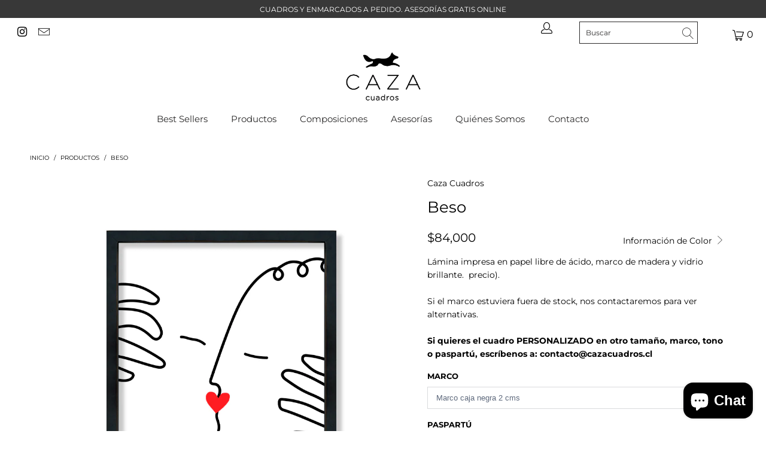

--- FILE ---
content_type: text/html; charset=utf-8
request_url: https://cazacuadros.cl/products/beso
body_size: 31213
content:


 <!DOCTYPE html>
<html lang="es"> <head> <meta charset="utf-8"> <meta http-equiv="cleartype" content="on"> <meta name="robots" content="index,follow"> <!-- Mobile Specific Metas --> <meta name="HandheldFriendly" content="True"> <meta name="MobileOptimized" content="320"> <meta name="viewport" content="width=device-width,initial-scale=1"> <meta name="theme-color" content="#ffffff"> <title>
      Beso - Caza Cuadros</title> <link rel="preconnect dns-prefetch" href="https://fonts.shopifycdn.com" /> <link rel="preconnect dns-prefetch" href="https://cdn.shopify.com" /> <link rel="preconnect dns-prefetch" href="https://v.shopify.com" /> <link rel="preconnect dns-prefetch" href="https://cdn.shopifycloud.com" /> <script src="https://ajax.googleapis.com/ajax/libs/jquery/3.4.1/jquery.min.js"></script> <link rel="preconnect dns-prefetch" href="https://productreviews.shopifycdn.com" /> <link rel="stylesheet" href="https://cdnjs.cloudflare.com/ajax/libs/fancybox/3.5.6/jquery.fancybox.css"> <!-- Stylesheets for Turbo "5.0.3" --> <link href="//cazacuadros.cl/cdn/shop/t/4/assets/styles.scss.css?v=133911926490933308231759606174" rel="stylesheet" type="text/css" media="all" /> <script>
      window.lazySizesConfig = window.lazySizesConfig || {};

      lazySizesConfig.expand = 300;
      lazySizesConfig.loadHidden = false;

      /*! lazysizes - v4.1.4 */
      !function(a,b){var c=b(a,a.document);a.lazySizes=c,"object"==typeof module&&module.exports&&(module.exports=c)}(window,function(a,b){"use strict";if(b.getElementsByClassName){var c,d,e=b.documentElement,f=a.Date,g=a.HTMLPictureElement,h="addEventListener",i="getAttribute",j=a[h],k=a.setTimeout,l=a.requestAnimationFrame||k,m=a.requestIdleCallback,n=/^picture$/i,o=["load","error","lazyincluded","_lazyloaded"],p={},q=Array.prototype.forEach,r=function(a,b){return p[b]||(p[b]=new RegExp("(\\s|^)"+b+"(\\s|$)")),p[b].test(a[i]("class")||"")&&p[b]},s=function(a,b){r(a,b)||a.setAttribute("class",(a[i]("class")||"").trim()+" "+b)},t=function(a,b){var c;(c=r(a,b))&&a.setAttribute("class",(a[i]("class")||"").replace(c," "))},u=function(a,b,c){var d=c?h:"removeEventListener";c&&u(a,b),o.forEach(function(c){a[d](c,b)})},v=function(a,d,e,f,g){var h=b.createEvent("Event");return e||(e={}),e.instance=c,h.initEvent(d,!f,!g),h.detail=e,a.dispatchEvent(h),h},w=function(b,c){var e;!g&&(e=a.picturefill||d.pf)?(c&&c.src&&!b[i]("srcset")&&b.setAttribute("srcset",c.src),e({reevaluate:!0,elements:[b]})):c&&c.src&&(b.src=c.src)},x=function(a,b){return(getComputedStyle(a,null)||{})[b]},y=function(a,b,c){for(c=c||a.offsetWidth;c<d.minSize&&b&&!a._lazysizesWidth;)c=b.offsetWidth,b=b.parentNode;return c},z=function(){var a,c,d=[],e=[],f=d,g=function(){var b=f;for(f=d.length?e:d,a=!0,c=!1;b.length;)b.shift()();a=!1},h=function(d,e){a&&!e?d.apply(this,arguments):(f.push(d),c||(c=!0,(b.hidden?k:l)(g)))};return h._lsFlush=g,h}(),A=function(a,b){return b?function(){z(a)}:function(){var b=this,c=arguments;z(function(){a.apply(b,c)})}},B=function(a){var b,c=0,e=d.throttleDelay,g=d.ricTimeout,h=function(){b=!1,c=f.now(),a()},i=m&&g>49?function(){m(h,{timeout:g}),g!==d.ricTimeout&&(g=d.ricTimeout)}:A(function(){k(h)},!0);return function(a){var d;(a=a===!0)&&(g=33),b||(b=!0,d=e-(f.now()-c),0>d&&(d=0),a||9>d?i():k(i,d))}},C=function(a){var b,c,d=99,e=function(){b=null,a()},g=function(){var a=f.now()-c;d>a?k(g,d-a):(m||e)(e)};return function(){c=f.now(),b||(b=k(g,d))}};!function(){var b,c={lazyClass:"lazyload",loadedClass:"lazyloaded",loadingClass:"lazyloading",preloadClass:"lazypreload",errorClass:"lazyerror",autosizesClass:"lazyautosizes",srcAttr:"data-src",srcsetAttr:"data-srcset",sizesAttr:"data-sizes",minSize:40,customMedia:{},init:!0,expFactor:1.5,hFac:.8,loadMode:2,loadHidden:!0,ricTimeout:0,throttleDelay:125};d=a.lazySizesConfig||a.lazysizesConfig||{};for(b in c)b in d||(d[b]=c[b]);a.lazySizesConfig=d,k(function(){d.init&&F()})}();var D=function(){var g,l,m,o,p,y,D,F,G,H,I,J,K,L,M=/^img$/i,N=/^iframe$/i,O="onscroll"in a&&!/(gle|ing)bot/.test(navigator.userAgent),P=0,Q=0,R=0,S=-1,T=function(a){R--,a&&a.target&&u(a.target,T),(!a||0>R||!a.target)&&(R=0)},U=function(a,c){var d,f=a,g="hidden"==x(b.body,"visibility")||"hidden"!=x(a.parentNode,"visibility")&&"hidden"!=x(a,"visibility");for(F-=c,I+=c,G-=c,H+=c;g&&(f=f.offsetParent)&&f!=b.body&&f!=e;)g=(x(f,"opacity")||1)>0,g&&"visible"!=x(f,"overflow")&&(d=f.getBoundingClientRect(),g=H>d.left&&G<d.right&&I>d.top-1&&F<d.bottom+1);return g},V=function(){var a,f,h,j,k,m,n,p,q,r=c.elements;if((o=d.loadMode)&&8>R&&(a=r.length)){f=0,S++,null==K&&("expand"in d||(d.expand=e.clientHeight>500&&e.clientWidth>500?500:370),J=d.expand,K=J*d.expFactor),K>Q&&1>R&&S>2&&o>2&&!b.hidden?(Q=K,S=0):Q=o>1&&S>1&&6>R?J:P;for(;a>f;f++)if(r[f]&&!r[f]._lazyRace)if(O)if((p=r[f][i]("data-expand"))&&(m=1*p)||(m=Q),q!==m&&(y=innerWidth+m*L,D=innerHeight+m,n=-1*m,q=m),h=r[f].getBoundingClientRect(),(I=h.bottom)>=n&&(F=h.top)<=D&&(H=h.right)>=n*L&&(G=h.left)<=y&&(I||H||G||F)&&(d.loadHidden||"hidden"!=x(r[f],"visibility"))&&(l&&3>R&&!p&&(3>o||4>S)||U(r[f],m))){if(ba(r[f]),k=!0,R>9)break}else!k&&l&&!j&&4>R&&4>S&&o>2&&(g[0]||d.preloadAfterLoad)&&(g[0]||!p&&(I||H||G||F||"auto"!=r[f][i](d.sizesAttr)))&&(j=g[0]||r[f]);else ba(r[f]);j&&!k&&ba(j)}},W=B(V),X=function(a){s(a.target,d.loadedClass),t(a.target,d.loadingClass),u(a.target,Z),v(a.target,"lazyloaded")},Y=A(X),Z=function(a){Y({target:a.target})},$=function(a,b){try{a.contentWindow.location.replace(b)}catch(c){a.src=b}},_=function(a){var b,c=a[i](d.srcsetAttr);(b=d.customMedia[a[i]("data-media")||a[i]("media")])&&a.setAttribute("media",b),c&&a.setAttribute("srcset",c)},aa=A(function(a,b,c,e,f){var g,h,j,l,o,p;(o=v(a,"lazybeforeunveil",b)).defaultPrevented||(e&&(c?s(a,d.autosizesClass):a.setAttribute("sizes",e)),h=a[i](d.srcsetAttr),g=a[i](d.srcAttr),f&&(j=a.parentNode,l=j&&n.test(j.nodeName||"")),p=b.firesLoad||"src"in a&&(h||g||l),o={target:a},p&&(u(a,T,!0),clearTimeout(m),m=k(T,2500),s(a,d.loadingClass),u(a,Z,!0)),l&&q.call(j.getElementsByTagName("source"),_),h?a.setAttribute("srcset",h):g&&!l&&(N.test(a.nodeName)?$(a,g):a.src=g),f&&(h||l)&&w(a,{src:g})),a._lazyRace&&delete a._lazyRace,t(a,d.lazyClass),z(function(){(!p||a.complete&&a.naturalWidth>1)&&(p?T(o):R--,X(o))},!0)}),ba=function(a){var b,c=M.test(a.nodeName),e=c&&(a[i](d.sizesAttr)||a[i]("sizes")),f="auto"==e;(!f&&l||!c||!a[i]("src")&&!a.srcset||a.complete||r(a,d.errorClass)||!r(a,d.lazyClass))&&(b=v(a,"lazyunveilread").detail,f&&E.updateElem(a,!0,a.offsetWidth),a._lazyRace=!0,R++,aa(a,b,f,e,c))},ca=function(){if(!l){if(f.now()-p<999)return void k(ca,999);var a=C(function(){d.loadMode=3,W()});l=!0,d.loadMode=3,W(),j("scroll",function(){3==d.loadMode&&(d.loadMode=2),a()},!0)}};return{_:function(){p=f.now(),c.elements=b.getElementsByClassName(d.lazyClass),g=b.getElementsByClassName(d.lazyClass+" "+d.preloadClass),L=d.hFac,j("scroll",W,!0),j("resize",W,!0),a.MutationObserver?new MutationObserver(W).observe(e,{childList:!0,subtree:!0,attributes:!0}):(e[h]("DOMNodeInserted",W,!0),e[h]("DOMAttrModified",W,!0),setInterval(W,999)),j("hashchange",W,!0),["focus","mouseover","click","load","transitionend","animationend","webkitAnimationEnd"].forEach(function(a){b[h](a,W,!0)}),/d$|^c/.test(b.readyState)?ca():(j("load",ca),b[h]("DOMContentLoaded",W),k(ca,2e4)),c.elements.length?(V(),z._lsFlush()):W()},checkElems:W,unveil:ba}}(),E=function(){var a,c=A(function(a,b,c,d){var e,f,g;if(a._lazysizesWidth=d,d+="px",a.setAttribute("sizes",d),n.test(b.nodeName||""))for(e=b.getElementsByTagName("source"),f=0,g=e.length;g>f;f++)e[f].setAttribute("sizes",d);c.detail.dataAttr||w(a,c.detail)}),e=function(a,b,d){var e,f=a.parentNode;f&&(d=y(a,f,d),e=v(a,"lazybeforesizes",{width:d,dataAttr:!!b}),e.defaultPrevented||(d=e.detail.width,d&&d!==a._lazysizesWidth&&c(a,f,e,d)))},f=function(){var b,c=a.length;if(c)for(b=0;c>b;b++)e(a[b])},g=C(f);return{_:function(){a=b.getElementsByClassName(d.autosizesClass),j("resize",g)},checkElems:g,updateElem:e}}(),F=function(){F.i||(F.i=!0,E._(),D._())};return c={cfg:d,autoSizer:E,loader:D,init:F,uP:w,aC:s,rC:t,hC:r,fire:v,gW:y,rAF:z}}});

      /*! lazysizes - v4.1.4 */
      !function(a,b){var c=function(){b(a.lazySizes),a.removeEventListener("lazyunveilread",c,!0)};b=b.bind(null,a,a.document),"object"==typeof module&&module.exports?b(require("lazysizes")):a.lazySizes?c():a.addEventListener("lazyunveilread",c,!0)}(window,function(a,b,c){"use strict";function d(){this.ratioElems=b.getElementsByClassName("lazyaspectratio"),this._setupEvents(),this.processImages()}if(a.addEventListener){var e,f,g,h=Array.prototype.forEach,i=/^picture$/i,j="data-aspectratio",k="img["+j+"]",l=function(b){return a.matchMedia?(l=function(a){return!a||(matchMedia(a)||{}).matches})(b):a.Modernizr&&Modernizr.mq?!b||Modernizr.mq(b):!b},m=c.aC,n=c.rC,o=c.cfg;d.prototype={_setupEvents:function(){var a=this,c=function(b){b.naturalWidth<36?a.addAspectRatio(b,!0):a.removeAspectRatio(b,!0)},d=function(){a.processImages()};b.addEventListener("load",function(a){a.target.getAttribute&&a.target.getAttribute(j)&&c(a.target)},!0),addEventListener("resize",function(){var b,d=function(){h.call(a.ratioElems,c)};return function(){clearTimeout(b),b=setTimeout(d,99)}}()),b.addEventListener("DOMContentLoaded",d),addEventListener("load",d)},processImages:function(a){var c,d;a||(a=b),c="length"in a&&!a.nodeName?a:a.querySelectorAll(k);for(d=0;d<c.length;d++)c[d].naturalWidth>36?this.removeAspectRatio(c[d]):this.addAspectRatio(c[d])},getSelectedRatio:function(a){var b,c,d,e,f,g=a.parentNode;if(g&&i.test(g.nodeName||""))for(d=g.getElementsByTagName("source"),b=0,c=d.length;c>b;b++)if(e=d[b].getAttribute("data-media")||d[b].getAttribute("media"),o.customMedia[e]&&(e=o.customMedia[e]),l(e)){f=d[b].getAttribute(j);break}return f||a.getAttribute(j)||""},parseRatio:function(){var a=/^\s*([+\d\.]+)(\s*[\/x]\s*([+\d\.]+))?\s*$/,b={};return function(c){var d;return!b[c]&&(d=c.match(a))&&(d[3]?b[c]=d[1]/d[3]:b[c]=1*d[1]),b[c]}}(),addAspectRatio:function(b,c){var d,e=b.offsetWidth,f=b.offsetHeight;return c||m(b,"lazyaspectratio"),36>e&&0>=f?void((e||f&&a.console)&&console.log("Define width or height of image, so we can calculate the other dimension")):(d=this.getSelectedRatio(b),d=this.parseRatio(d),void(d&&(e?b.style.height=e/d+"px":b.style.width=f*d+"px")))},removeAspectRatio:function(a){n(a,"lazyaspectratio"),a.style.height="",a.style.width="",a.removeAttribute(j)}},f=function(){g=a.jQuery||a.Zepto||a.shoestring||a.$,g&&g.fn&&!g.fn.imageRatio&&g.fn.filter&&g.fn.add&&g.fn.find?g.fn.imageRatio=function(){return e.processImages(this.find(k).add(this.filter(k))),this}:g=!1},f(),setTimeout(f),e=new d,a.imageRatio=e,"object"==typeof module&&module.exports?module.exports=e:"function"==typeof define&&define.amd&&define(e)}});

        /*! lazysizes - v4.1.5 */
        !function(a,b){var c=function(){b(a.lazySizes),a.removeEventListener("lazyunveilread",c,!0)};b=b.bind(null,a,a.document),"object"==typeof module&&module.exports?b(require("lazysizes")):a.lazySizes?c():a.addEventListener("lazyunveilread",c,!0)}(window,function(a,b,c){"use strict";if(a.addEventListener){var d=/\s+/g,e=/\s*\|\s+|\s+\|\s*/g,f=/^(.+?)(?:\s+\[\s*(.+?)\s*\])(?:\s+\[\s*(.+?)\s*\])?$/,g=/^\s*\(*\s*type\s*:\s*(.+?)\s*\)*\s*$/,h=/\(|\)|'/,i={contain:1,cover:1},j=function(a){var b=c.gW(a,a.parentNode);return(!a._lazysizesWidth||b>a._lazysizesWidth)&&(a._lazysizesWidth=b),a._lazysizesWidth},k=function(a){var b;return b=(getComputedStyle(a)||{getPropertyValue:function(){}}).getPropertyValue("background-size"),!i[b]&&i[a.style.backgroundSize]&&(b=a.style.backgroundSize),b},l=function(a,b){if(b){var c=b.match(g);c&&c[1]?a.setAttribute("type",c[1]):a.setAttribute("media",lazySizesConfig.customMedia[b]||b)}},m=function(a,c,g){var h=b.createElement("picture"),i=c.getAttribute(lazySizesConfig.sizesAttr),j=c.getAttribute("data-ratio"),k=c.getAttribute("data-optimumx");c._lazybgset&&c._lazybgset.parentNode==c&&c.removeChild(c._lazybgset),Object.defineProperty(g,"_lazybgset",{value:c,writable:!0}),Object.defineProperty(c,"_lazybgset",{value:h,writable:!0}),a=a.replace(d," ").split(e),h.style.display="none",g.className=lazySizesConfig.lazyClass,1!=a.length||i||(i="auto"),a.forEach(function(a){var c,d=b.createElement("source");i&&"auto"!=i&&d.setAttribute("sizes",i),(c=a.match(f))?(d.setAttribute(lazySizesConfig.srcsetAttr,c[1]),l(d,c[2]),l(d,c[3])):d.setAttribute(lazySizesConfig.srcsetAttr,a),h.appendChild(d)}),i&&(g.setAttribute(lazySizesConfig.sizesAttr,i),c.removeAttribute(lazySizesConfig.sizesAttr),c.removeAttribute("sizes")),k&&g.setAttribute("data-optimumx",k),j&&g.setAttribute("data-ratio",j),h.appendChild(g),c.appendChild(h)},n=function(a){if(a.target._lazybgset){var b=a.target,d=b._lazybgset,e=b.currentSrc||b.src;if(e){var f=c.fire(d,"bgsetproxy",{src:e,useSrc:h.test(e)?JSON.stringify(e):e});f.defaultPrevented||(d.style.backgroundImage="url("+f.detail.useSrc+")")}b._lazybgsetLoading&&(c.fire(d,"_lazyloaded",{},!1,!0),delete b._lazybgsetLoading)}};addEventListener("lazybeforeunveil",function(a){var d,e,f;!a.defaultPrevented&&(d=a.target.getAttribute("data-bgset"))&&(f=a.target,e=b.createElement("img"),e.alt="",e._lazybgsetLoading=!0,a.detail.firesLoad=!0,m(d,f,e),setTimeout(function(){c.loader.unveil(e),c.rAF(function(){c.fire(e,"_lazyloaded",{},!0,!0),e.complete&&n({target:e})})}))}),b.addEventListener("load",n,!0),a.addEventListener("lazybeforesizes",function(a){if(a.detail.instance==c&&a.target._lazybgset&&a.detail.dataAttr){var b=a.target._lazybgset,d=k(b);i[d]&&(a.target._lazysizesParentFit=d,c.rAF(function(){a.target.setAttribute("data-parent-fit",d),a.target._lazysizesParentFit&&delete a.target._lazysizesParentFit}))}},!0),b.documentElement.addEventListener("lazybeforesizes",function(a){!a.defaultPrevented&&a.target._lazybgset&&a.detail.instance==c&&(a.detail.width=j(a.target._lazybgset))})}});</script> <script>
      
Shopify = window.Shopify || {};Shopify.theme_settings = {};Shopify.theme_settings.display_tos_checkbox = false;Shopify.theme_settings.go_to_checkout = false;Shopify.theme_settings.cart_action = "redirect_cart";Shopify.theme_settings.collection_swatches = false;Shopify.theme_settings.collection_secondary_image = false;Shopify.theme_settings.show_multiple_currencies = false;Shopify.theme_settings.display_inventory_left = false;Shopify.theme_settings.inventory_threshold = 10;Shopify.theme_settings.limit_quantity = false;Shopify.theme_settings.menu_position = "inline";Shopify.theme_settings.newsletter_popup = false;Shopify.theme_settings.newsletter_popup_days = "7";Shopify.theme_settings.newsletter_popup_mobile = false;Shopify.theme_settings.newsletter_popup_seconds = 8;Shopify.theme_settings.pagination_type = "basic_pagination";Shopify.theme_settings.search_pagination_type = "infinite_scroll";Shopify.theme_settings.enable_shopify_review_comments = true;Shopify.theme_settings.enable_shopify_collection_badges = false;Shopify.theme_settings.quick_shop_thumbnail_position = "bottom-thumbnails";Shopify.theme_settings.product_form_style = "dropdown";Shopify.theme_settings.sale_banner_enabled = true;Shopify.theme_settings.display_savings = true;Shopify.theme_settings.display_sold_out_price = false;Shopify.theme_settings.sold_out_text = "Sold Out";Shopify.theme_settings.free_text = "Gratis";Shopify.theme_settings.search_option = "products";Shopify.theme_settings.search_items_to_display = 5;Shopify.theme_settings.enable_autocomplete = true;Shopify.theme_settings.page_dots_enabled = false;Shopify.theme_settings.slideshow_arrow_size = "light";Shopify.theme_settings.quick_shop_enabled = false;Shopify.translation =Shopify.translation || {};Shopify.translation.agree_to_terms_warning = "Usted debe estar de acuerdo con los términos y condiciones de pago y envío.";Shopify.translation.one_item_left = "artículo queda";Shopify.translation.items_left_text = "artículos quedan";Shopify.translation.cart_savings_text = "Ahorras";Shopify.translation.cart_discount_text = "Descuento";Shopify.translation.cart_subtotal_text = "Subtotal";Shopify.translation.cart_remove_text = "Eliminar";Shopify.translation.newsletter_success_text = "¡Gracias por unirte a nuestra lista de correo!";Shopify.translation.notify_email = "Introduce tu dirección de correo electrónico...";Shopify.translation.notify_email_value = "Translation missing: es.contact.fields.email";Shopify.translation.notify_email_send = "Enviar";Shopify.translation.notify_message_first = "Por favor, notifícame cuando ";Shopify.translation.notify_message_last = " esté disponible - ";Shopify.translation.notify_success_text = "¡Gracias! ¡Te avisaremos cuando el producto esté disponible!";Shopify.translation.add_to_cart = "Añadir al carrito";Shopify.translation.coming_soon_text = "Próximamente";Shopify.translation.sold_out_text = "Vendido";Shopify.translation.sale_text = "Rebajado";Shopify.translation.savings_text = "Ahorras";Shopify.translation.free_price_text = "Translation missing: es.settings.free_price_text";Shopify.translation.from_text = "de";Shopify.translation.new_text = "Nuevo";Shopify.translation.pre_order_text = "Hacer un pedido";Shopify.translation.unavailable_text = "No disponible";Shopify.translation.all_results = "Ver todos los resultados";</script> <meta name="description" content="Lámina impresa en papel libre de ácido, marco de madera y vidrio brillante.  precio).Si el marco estuviera fuera de stock, nos contactaremos para ver alternativas.Si quieres el cuadro PERSONALIZADO en otro tamaño, marco, tono o paspartú, escríbenos a: contacto@cazacuadros.cl" /> <link rel="shortcut icon" type="image/x-icon" href="//cazacuadros.cl/cdn/shop/files/favicon_180x180.png?v=1613710398"> <link rel="apple-touch-icon" href="//cazacuadros.cl/cdn/shop/files/favicon_180x180.png?v=1613710398"/> <link rel="apple-touch-icon" sizes="57x57" href="//cazacuadros.cl/cdn/shop/files/favicon_57x57.png?v=1613710398"/> <link rel="apple-touch-icon" sizes="60x60" href="//cazacuadros.cl/cdn/shop/files/favicon_60x60.png?v=1613710398"/> <link rel="apple-touch-icon" sizes="72x72" href="//cazacuadros.cl/cdn/shop/files/favicon_72x72.png?v=1613710398"/> <link rel="apple-touch-icon" sizes="76x76" href="//cazacuadros.cl/cdn/shop/files/favicon_76x76.png?v=1613710398"/> <link rel="apple-touch-icon" sizes="114x114" href="//cazacuadros.cl/cdn/shop/files/favicon_114x114.png?v=1613710398"/> <link rel="apple-touch-icon" sizes="180x180" href="//cazacuadros.cl/cdn/shop/files/favicon_180x180.png?v=1613710398"/> <link rel="apple-touch-icon" sizes="228x228" href="//cazacuadros.cl/cdn/shop/files/favicon_228x228.png?v=1613710398"/> <link rel="canonical" href="https://cazacuadros.cl/products/beso" /> <script>window.performance && window.performance.mark && window.performance.mark('shopify.content_for_header.start');</script><meta name="google-site-verification" content="8DEJXnGhSvXACxVkHIrObVkpFbqfo1eYHSYUi8lTSB4">
<meta name="google-site-verification" content="qVirFJTlmCfSFw-Mu6TkSnw0SyG0AtNHO172GbGahH8">
<meta id="shopify-digital-wallet" name="shopify-digital-wallet" content="/32148684938/digital_wallets/dialog">
<link rel="alternate" type="application/json+oembed" href="https://cazacuadros.cl/products/beso.oembed">
<script async="async" src="/checkouts/internal/preloads.js?locale=es-CL"></script>
<script id="shopify-features" type="application/json">{"accessToken":"346e78f6558de2dbac3e64db09bbfd54","betas":["rich-media-storefront-analytics"],"domain":"cazacuadros.cl","predictiveSearch":true,"shopId":32148684938,"locale":"es"}</script>
<script>var Shopify = Shopify || {};
Shopify.shop = "cazacuadros.myshopify.com";
Shopify.locale = "es";
Shopify.currency = {"active":"CLP","rate":"1.0"};
Shopify.country = "CL";
Shopify.theme = {"name":"Turbo-florence Hulkapps 03-06-2021","id":123477852309,"schema_name":"Turbo","schema_version":"5.0.3","theme_store_id":null,"role":"main"};
Shopify.theme.handle = "null";
Shopify.theme.style = {"id":null,"handle":null};
Shopify.cdnHost = "cazacuadros.cl/cdn";
Shopify.routes = Shopify.routes || {};
Shopify.routes.root = "/";</script>
<script type="module">!function(o){(o.Shopify=o.Shopify||{}).modules=!0}(window);</script>
<script>!function(o){function n(){var o=[];function n(){o.push(Array.prototype.slice.apply(arguments))}return n.q=o,n}var t=o.Shopify=o.Shopify||{};t.loadFeatures=n(),t.autoloadFeatures=n()}(window);</script>
<script id="shop-js-analytics" type="application/json">{"pageType":"product"}</script>
<script defer="defer" async type="module" src="//cazacuadros.cl/cdn/shopifycloud/shop-js/modules/v2/client.init-shop-cart-sync_DaR8I8JV.es.esm.js"></script>
<script defer="defer" async type="module" src="//cazacuadros.cl/cdn/shopifycloud/shop-js/modules/v2/chunk.common_CvUpgQgQ.esm.js"></script>
<script type="module">
  await import("//cazacuadros.cl/cdn/shopifycloud/shop-js/modules/v2/client.init-shop-cart-sync_DaR8I8JV.es.esm.js");
await import("//cazacuadros.cl/cdn/shopifycloud/shop-js/modules/v2/chunk.common_CvUpgQgQ.esm.js");

  window.Shopify.SignInWithShop?.initShopCartSync?.({"fedCMEnabled":true,"windoidEnabled":true});

</script>
<script id="__st">var __st={"a":32148684938,"offset":-10800,"reqid":"04b64d03-ad19-4049-a1fb-e825e85c6460-1764474129","pageurl":"cazacuadros.cl\/products\/beso","u":"6cd29707a7ba","p":"product","rtyp":"product","rid":7689253454065};</script>
<script>window.ShopifyPaypalV4VisibilityTracking = true;</script>
<script id="captcha-bootstrap">!function(){'use strict';const t='contact',e='account',n='new_comment',o=[[t,t],['blogs',n],['comments',n],[t,'customer']],c=[[e,'customer_login'],[e,'guest_login'],[e,'recover_customer_password'],[e,'create_customer']],r=t=>t.map((([t,e])=>`form[action*='/${t}']:not([data-nocaptcha='true']) input[name='form_type'][value='${e}']`)).join(','),a=t=>()=>t?[...document.querySelectorAll(t)].map((t=>t.form)):[];function s(){const t=[...o],e=r(t);return a(e)}const i='password',u='form_key',d=['recaptcha-v3-token','g-recaptcha-response','h-captcha-response',i],f=()=>{try{return window.sessionStorage}catch{return}},m='__shopify_v',_=t=>t.elements[u];function p(t,e,n=!1){try{const o=window.sessionStorage,c=JSON.parse(o.getItem(e)),{data:r}=function(t){const{data:e,action:n}=t;return t[m]||n?{data:e,action:n}:{data:t,action:n}}(c);for(const[e,n]of Object.entries(r))t.elements[e]&&(t.elements[e].value=n);n&&o.removeItem(e)}catch(o){console.error('form repopulation failed',{error:o})}}const l='form_type',E='cptcha';function T(t){t.dataset[E]=!0}const w=window,h=w.document,L='Shopify',v='ce_forms',y='captcha';let A=!1;((t,e)=>{const n=(g='f06e6c50-85a8-45c8-87d0-21a2b65856fe',I='https://cdn.shopify.com/shopifycloud/storefront-forms-hcaptcha/ce_storefront_forms_captcha_hcaptcha.v1.5.2.iife.js',D={infoText:'Protegido por hCaptcha',privacyText:'Privacidad',termsText:'Términos'},(t,e,n)=>{const o=w[L][v],c=o.bindForm;if(c)return c(t,g,e,D).then(n);var r;o.q.push([[t,g,e,D],n]),r=I,A||(h.body.append(Object.assign(h.createElement('script'),{id:'captcha-provider',async:!0,src:r})),A=!0)});var g,I,D;w[L]=w[L]||{},w[L][v]=w[L][v]||{},w[L][v].q=[],w[L][y]=w[L][y]||{},w[L][y].protect=function(t,e){n(t,void 0,e),T(t)},Object.freeze(w[L][y]),function(t,e,n,w,h,L){const[v,y,A,g]=function(t,e,n){const i=e?o:[],u=t?c:[],d=[...i,...u],f=r(d),m=r(i),_=r(d.filter((([t,e])=>n.includes(e))));return[a(f),a(m),a(_),s()]}(w,h,L),I=t=>{const e=t.target;return e instanceof HTMLFormElement?e:e&&e.form},D=t=>v().includes(t);t.addEventListener('submit',(t=>{const e=I(t);if(!e)return;const n=D(e)&&!e.dataset.hcaptchaBound&&!e.dataset.recaptchaBound,o=_(e),c=g().includes(e)&&(!o||!o.value);(n||c)&&t.preventDefault(),c&&!n&&(function(t){try{if(!f())return;!function(t){const e=f();if(!e)return;const n=_(t);if(!n)return;const o=n.value;o&&e.removeItem(o)}(t);const e=Array.from(Array(32),(()=>Math.random().toString(36)[2])).join('');!function(t,e){_(t)||t.append(Object.assign(document.createElement('input'),{type:'hidden',name:u})),t.elements[u].value=e}(t,e),function(t,e){const n=f();if(!n)return;const o=[...t.querySelectorAll(`input[type='${i}']`)].map((({name:t})=>t)),c=[...d,...o],r={};for(const[a,s]of new FormData(t).entries())c.includes(a)||(r[a]=s);n.setItem(e,JSON.stringify({[m]:1,action:t.action,data:r}))}(t,e)}catch(e){console.error('failed to persist form',e)}}(e),e.submit())}));const S=(t,e)=>{t&&!t.dataset[E]&&(n(t,e.some((e=>e===t))),T(t))};for(const o of['focusin','change'])t.addEventListener(o,(t=>{const e=I(t);D(e)&&S(e,y())}));const B=e.get('form_key'),M=e.get(l),P=B&&M;t.addEventListener('DOMContentLoaded',(()=>{const t=y();if(P)for(const e of t)e.elements[l].value===M&&p(e,B);[...new Set([...A(),...v().filter((t=>'true'===t.dataset.shopifyCaptcha))])].forEach((e=>S(e,t)))}))}(h,new URLSearchParams(w.location.search),n,t,e,['guest_login'])})(!0,!0)}();</script>
<script integrity="sha256-52AcMU7V7pcBOXWImdc/TAGTFKeNjmkeM1Pvks/DTgc=" data-source-attribution="shopify.loadfeatures" defer="defer" src="//cazacuadros.cl/cdn/shopifycloud/storefront/assets/storefront/load_feature-81c60534.js" crossorigin="anonymous"></script>
<script data-source-attribution="shopify.dynamic_checkout.dynamic.init">var Shopify=Shopify||{};Shopify.PaymentButton=Shopify.PaymentButton||{isStorefrontPortableWallets:!0,init:function(){window.Shopify.PaymentButton.init=function(){};var t=document.createElement("script");t.src="https://cazacuadros.cl/cdn/shopifycloud/portable-wallets/latest/portable-wallets.es.js",t.type="module",document.head.appendChild(t)}};
</script>
<script data-source-attribution="shopify.dynamic_checkout.buyer_consent">
  function portableWalletsHideBuyerConsent(e){var t=document.getElementById("shopify-buyer-consent"),n=document.getElementById("shopify-subscription-policy-button");t&&n&&(t.classList.add("hidden"),t.setAttribute("aria-hidden","true"),n.removeEventListener("click",e))}function portableWalletsShowBuyerConsent(e){var t=document.getElementById("shopify-buyer-consent"),n=document.getElementById("shopify-subscription-policy-button");t&&n&&(t.classList.remove("hidden"),t.removeAttribute("aria-hidden"),n.addEventListener("click",e))}window.Shopify?.PaymentButton&&(window.Shopify.PaymentButton.hideBuyerConsent=portableWalletsHideBuyerConsent,window.Shopify.PaymentButton.showBuyerConsent=portableWalletsShowBuyerConsent);
</script>
<script>
  function portableWalletsCleanup(e){e&&e.src&&console.error("Failed to load portable wallets script "+e.src);var t=document.querySelectorAll("shopify-accelerated-checkout .shopify-payment-button__skeleton, shopify-accelerated-checkout-cart .wallet-cart-button__skeleton"),e=document.getElementById("shopify-buyer-consent");for(let e=0;e<t.length;e++)t[e].remove();e&&e.remove()}function portableWalletsNotLoadedAsModule(e){e instanceof ErrorEvent&&"string"==typeof e.message&&e.message.includes("import.meta")&&"string"==typeof e.filename&&e.filename.includes("portable-wallets")&&(window.removeEventListener("error",portableWalletsNotLoadedAsModule),window.Shopify.PaymentButton.failedToLoad=e,"loading"===document.readyState?document.addEventListener("DOMContentLoaded",window.Shopify.PaymentButton.init):window.Shopify.PaymentButton.init())}window.addEventListener("error",portableWalletsNotLoadedAsModule);
</script>

<script type="module" src="https://cazacuadros.cl/cdn/shopifycloud/portable-wallets/latest/portable-wallets.es.js" onError="portableWalletsCleanup(this)" crossorigin="anonymous"></script>
<script nomodule>
  document.addEventListener("DOMContentLoaded", portableWalletsCleanup);
</script>

<link id="shopify-accelerated-checkout-styles" rel="stylesheet" media="screen" href="https://cazacuadros.cl/cdn/shopifycloud/portable-wallets/latest/accelerated-checkout-backwards-compat.css" crossorigin="anonymous">
<style id="shopify-accelerated-checkout-cart">
        #shopify-buyer-consent {
  margin-top: 1em;
  display: inline-block;
  width: 100%;
}

#shopify-buyer-consent.hidden {
  display: none;
}

#shopify-subscription-policy-button {
  background: none;
  border: none;
  padding: 0;
  text-decoration: underline;
  font-size: inherit;
  cursor: pointer;
}

#shopify-subscription-policy-button::before {
  box-shadow: none;
}

      </style>

<script>window.performance && window.performance.mark && window.performance.mark('shopify.content_for_header.end');</script>

    

<meta name="author" content="Caza Cuadros">
<meta property="og:url" content="https://cazacuadros.cl/products/beso">
<meta property="og:site_name" content="Caza Cuadros"> <meta property="og:type" content="product"> <meta property="og:title" content="Beso"> <meta property="og:image" content="https://cazacuadros.cl/cdn/shop/products/LABESO_01_600x.png?v=1653334038"> <meta property="og:image:secure_url" content="https://cazacuadros.cl/cdn/shop/products/LABESO_01_600x.png?v=1653334038"> <meta property="og:image:width" content="1000"> <meta property="og:image:height" content="1000"> <meta property="og:image" content="https://cazacuadros.cl/cdn/shop/products/LABESO_02_600x.png?v=1653337099"> <meta property="og:image:secure_url" content="https://cazacuadros.cl/cdn/shop/products/LABESO_02_600x.png?v=1653337099"> <meta property="og:image:width" content="1000"> <meta property="og:image:height" content="1000"> <meta property="og:image" content="https://cazacuadros.cl/cdn/shop/products/LABESO_03_600x.png?v=1653337099"> <meta property="og:image:secure_url" content="https://cazacuadros.cl/cdn/shop/products/LABESO_03_600x.png?v=1653337099"> <meta property="og:image:width" content="1000"> <meta property="og:image:height" content="1000"> <meta property="product:price:amount" content="84,000"> <meta property="product:price:currency" content="CLP"> <meta property="og:description" content="Lámina impresa en papel libre de ácido, marco de madera y vidrio brillante.  precio).Si el marco estuviera fuera de stock, nos contactaremos para ver alternativas.Si quieres el cuadro PERSONALIZADO en otro tamaño, marco, tono o paspartú, escríbenos a: contacto@cazacuadros.cl">




<meta name="twitter:card" content="summary"> <meta name="twitter:title" content="Beso"> <meta name="twitter:description" content="Lámina impresa en papel libre de ácido, marco de madera y vidrio brillante.  precio).Si el marco estuviera fuera de stock, nos contactaremos para ver alternativas.Si quieres el cuadro PERSONALIZADO en otro tamaño, marco, tono o paspartú, escríbenos a: contacto@cazacuadros.cl"> <meta name="twitter:image" content="https://cazacuadros.cl/cdn/shop/products/LABESO_01_240x.png?v=1653334038"> <meta name="twitter:image:width" content="240"> <meta name="twitter:image:height" content="240"> <meta name="twitter:image:alt" content="Beso"> <style>
          .intl-tel-input .country-list .country-name,.intl-tel-input .country-list .dial-code,.intl-tel-input .country-list .flag-box{vertical-align:middle }.intl-tel-input{position:relative;display:block }.intl-tel-input *{box-sizing:border-box;-moz-box-sizing:border-box }.intl-tel-input .hide{display:none }.intl-tel-input .v-hide{visibility:hidden }.intl-tel-input input,.intl-tel-input input[type=tel],.intl-tel-input input[type=text]{position:relative;z-index:0;margin-top:0!important;margin-bottom:0!important;padding-right:36px;margin-right:0 }.intl-tel-input .flag-container{position:absolute;top:0;bottom:0;right:0;padding:1px }.intl-tel-input .selected-flag{z-index:1;position:relative;width:36px;height:100%;padding:0 0 0 8px }.intl-tel-input .selected-flag .iti-flag{position:absolute;top:0;bottom:0;margin:auto }.intl-tel-input .selected-flag .iti-arrow{position:absolute;top:50%;margin-top:-2px;right:6px;width:0;height:0;border-left:3px solid transparent;border-right:3px solid transparent;border-top:4px solid #555 }.intl-tel-input .selected-flag .iti-arrow.up{border-top:none;border-bottom:4px solid #555 }.intl-tel-input .country-list{position:absolute;z-index:2;list-style:none;text-align:left;padding:0;margin:0 0 0 -1px;box-shadow:1px 1px 4px rgba(0,0,0,.2);background-color:#fff;border:1px solid #CCC;white-space:nowrap;max-height:200px;overflow-y:scroll }.intl-tel-input .country-list .country.highlight,.intl-tel-input.allow-dropdown .flag-container:hover .selected-flag{background-color:rgba(0,0,0,.05) }.intl-tel-input .country-list.dropup{bottom:100%;margin-bottom:-1px }.intl-tel-input .country-list .flag-box{display:inline-block;width:20px }@media (max-width:500px){.intl-tel-input .country-list{white-space:normal }}.intl-tel-input .country-list .divider{padding-bottom:5px;margin-bottom:5px;border-bottom:1px solid #CCC }.intl-tel-input .country-list .country{padding:5px 10px }.intl-tel-input .country-list .country .dial-code{color:#999 }.intl-tel-input .country-list .country-name,.intl-tel-input .country-list .flag-box{margin-right:6px }.intl-tel-input.allow-dropdown input,.intl-tel-input.allow-dropdown input[type=tel],.intl-tel-input.allow-dropdown input[type=text],.intl-tel-input.separate-dial-code input,.intl-tel-input.separate-dial-code input[type=tel],.intl-tel-input.separate-dial-code input[type=text]{padding-right:6px;padding-left:52px;margin-left:0 }.intl-tel-input.allow-dropdown .flag-container,.intl-tel-input.separate-dial-code .flag-container{right:auto;left:0 }.intl-tel-input.allow-dropdown .selected-flag,.intl-tel-input.separate-dial-code .selected-flag{width:46px }.intl-tel-input.allow-dropdown .flag-container:hover{cursor:pointer }.intl-tel-input.allow-dropdown input[disabled]+.flag-container:hover,.intl-tel-input.allow-dropdown input[readonly]+.flag-container:hover{cursor:default }.intl-tel-input.allow-dropdown input[disabled]+.flag-container:hover .selected-flag,.intl-tel-input.allow-dropdown input[readonly]+.flag-container:hover .selected-flag{background-color:transparent }.intl-tel-input.separate-dial-code .selected-flag{background-color:rgba(0,0,0,.05);display:table }.intl-tel-input.separate-dial-code .selected-dial-code{display:table-cell;vertical-align:middle;padding-left:28px }.intl-tel-input.separate-dial-code.iti-sdc-2 input,.intl-tel-input.separate-dial-code.iti-sdc-2 input[type=tel],.intl-tel-input.separate-dial-code.iti-sdc-2 input[type=text]{padding-left:66px }.intl-tel-input.separate-dial-code.iti-sdc-2 .selected-flag{width:60px }.intl-tel-input.separate-dial-code.allow-dropdown.iti-sdc-2 input,.intl-tel-input.separate-dial-code.allow-dropdown.iti-sdc-2 input[type=tel],.intl-tel-input.separate-dial-code.allow-dropdown.iti-sdc-2 input[type=text]{padding-left:76px }.intl-tel-input.separate-dial-code.allow-dropdown.iti-sdc-2 .selected-flag{width:70px }.intl-tel-input.separate-dial-code.iti-sdc-3 input,.intl-tel-input.separate-dial-code.iti-sdc-3 input[type=tel],.intl-tel-input.separate-dial-code.iti-sdc-3 input[type=text]{padding-left:74px }.intl-tel-input.separate-dial-code.iti-sdc-3 .selected-flag{width:68px }.intl-tel-input.separate-dial-code.allow-dropdown.iti-sdc-3 input,.intl-tel-input.separate-dial-code.allow-dropdown.iti-sdc-3 input[type=tel],.intl-tel-input.separate-dial-code.allow-dropdown.iti-sdc-3 input[type=text]{padding-left:84px }.intl-tel-input.separate-dial-code.allow-dropdown.iti-sdc-3 .selected-flag{width:78px }.intl-tel-input.separate-dial-code.iti-sdc-4 input,.intl-tel-input.separate-dial-code.iti-sdc-4 input[type=tel],.intl-tel-input.separate-dial-code.iti-sdc-4 input[type=text]{padding-left:82px }.intl-tel-input.separate-dial-code.iti-sdc-4 .selected-flag{width:76px }.intl-tel-input.separate-dial-code.allow-dropdown.iti-sdc-4 input,.intl-tel-input.separate-dial-code.allow-dropdown.iti-sdc-4 input[type=tel],.intl-tel-input.separate-dial-code.allow-dropdown.iti-sdc-4 input[type=text]{padding-left:92px }.intl-tel-input.separate-dial-code.allow-dropdown.iti-sdc-4 .selected-flag{width:86px }.intl-tel-input.separate-dial-code.iti-sdc-5 input,.intl-tel-input.separate-dial-code.iti-sdc-5 input[type=tel],.intl-tel-input.separate-dial-code.iti-sdc-5 input[type=text]{padding-left:90px }.intl-tel-input.separate-dial-code.iti-sdc-5 .selected-flag{width:84px }.intl-tel-input.separate-dial-code.allow-dropdown.iti-sdc-5 input,.intl-tel-input.separate-dial-code.allow-dropdown.iti-sdc-5 input[type=tel],.intl-tel-input.separate-dial-code.allow-dropdown.iti-sdc-5 input[type=text]{padding-left:100px }.intl-tel-input.separate-dial-code.allow-dropdown.iti-sdc-5 .selected-flag{width:94px }.intl-tel-input.iti-container{position:absolute;top:-1000px;left:-1000px;z-index:1060;padding:1px }.intl-tel-input.iti-container:hover{cursor:pointer }.iti-mobile .intl-tel-input.iti-container{top:30px;bottom:30px;left:30px;right:30px;position:fixed; z-index: 99999;}.iti-mobile .intl-tel-input .country-list{max-height:100%;width:100% }.iti-mobile .intl-tel-input .country-list .country{padding:10px;line-height:1.5em }.iti-flag{width:20px }.iti-flag.be{width:18px }.iti-flag.ch{width:15px }.iti-flag.mc{width:19px }.iti-flag.ac{height:10px;background-position:0 0 }.iti-flag.ad{height:14px;background-position:-22px 0 }.iti-flag.ae{height:10px;background-position:-44px 0 }.iti-flag.af{height:14px;background-position:-66px 0 }.iti-flag.ag{height:14px;background-position:-88px 0 }.iti-flag.ai{height:10px;background-position:-110px 0 }.iti-flag.al{height:15px;background-position:-132px 0 }.iti-flag.am{height:10px;background-position:-154px 0 }.iti-flag.ao{height:14px;background-position:-176px 0 }.iti-flag.aq{height:14px;background-position:-198px 0 }.iti-flag.ar{height:13px;background-position:-220px 0 }.iti-flag.as{height:10px;background-position:-242px 0 }.iti-flag.at{height:14px;background-position:-264px 0 }.iti-flag.au{height:10px;background-position:-286px 0 }.iti-flag.aw{height:14px;background-position:-308px 0 }.iti-flag.ax{height:13px;background-position:-330px 0 }.iti-flag.az{height:10px;background-position:-352px 0 }.iti-flag.ba{height:10px;background-position:-374px 0 }.iti-flag.bb{height:14px;background-position:-396px 0 }.iti-flag.bd{height:12px;background-position:-418px 0 }.iti-flag.be{height:15px;background-position:-440px 0 }.iti-flag.bf{height:14px;background-position:-460px 0 }.iti-flag.bg{height:12px;background-position:-482px 0 }.iti-flag.bh{height:12px;background-position:-504px 0 }.iti-flag.bi{height:12px;background-position:-526px 0 }.iti-flag.bj{height:14px;background-position:-548px 0 }.iti-flag.bl{height:14px;background-position:-570px 0 }.iti-flag.bm{height:10px;background-position:-592px 0 }.iti-flag.bn{height:10px;background-position:-614px 0 }.iti-flag.bo{height:14px;background-position:-636px 0 }.iti-flag.bq{height:14px;background-position:-658px 0 }.iti-flag.br{height:14px;background-position:-680px 0 }.iti-flag.bs{height:10px;background-position:-702px 0 }.iti-flag.bt{height:14px;background-position:-724px 0 }.iti-flag.bv{height:15px;background-position:-746px 0 }.iti-flag.bw{height:14px;background-position:-768px 0 }.iti-flag.by{height:10px;background-position:-790px 0 }.iti-flag.bz{height:14px;background-position:-812px 0 }.iti-flag.ca{height:10px;background-position:-834px 0 }.iti-flag.cc{height:10px;background-position:-856px 0 }.iti-flag.cd{height:15px;background-position:-878px 0 }.iti-flag.cf{height:14px;background-position:-900px 0 }.iti-flag.cg{height:14px;background-position:-922px 0 }.iti-flag.ch{height:15px;background-position:-944px 0 }.iti-flag.ci{height:14px;background-position:-961px 0 }.iti-flag.ck{height:10px;background-position:-983px 0 }.iti-flag.cl{height:14px;background-position:-1005px 0 }.iti-flag.cm{height:14px;background-position:-1027px 0 }.iti-flag.cn{height:14px;background-position:-1049px 0 }.iti-flag.co{height:14px;background-position:-1071px 0 }.iti-flag.cp{height:14px;background-position:-1093px 0 }.iti-flag.cr{height:12px;background-position:-1115px 0 }.iti-flag.cu{height:10px;background-position:-1137px 0 }.iti-flag.cv{height:12px;background-position:-1159px 0 }.iti-flag.cw{height:14px;background-position:-1181px 0 }.iti-flag.cx{height:10px;background-position:-1203px 0 }.iti-flag.cy{height:14px;background-position:-1225px 0 }.iti-flag.cz{height:14px;background-position:-1247px 0 }.iti-flag.de{height:12px;background-position:-1269px 0 }.iti-flag.dg{height:10px;background-position:-1291px 0 }.iti-flag.dj{height:14px;background-position:-1313px 0 }.iti-flag.dk{height:15px;background-position:-1335px 0 }.iti-flag.dm{height:10px;background-position:-1357px 0 }.iti-flag.do{height:14px;background-position:-1379px 0 }.iti-flag.dz{height:14px;background-position:-1401px 0 }.iti-flag.ea{height:14px;background-position:-1423px 0 }.iti-flag.ec{height:14px;background-position:-1445px 0 }.iti-flag.ee{height:13px;background-position:-1467px 0 }.iti-flag.eg{height:14px;background-position:-1489px 0 }.iti-flag.eh{height:10px;background-position:-1511px 0 }.iti-flag.er{height:10px;background-position:-1533px 0 }.iti-flag.es{height:14px;background-position:-1555px 0 }.iti-flag.et{height:10px;background-position:-1577px 0 }.iti-flag.eu{height:14px;background-position:-1599px 0 }.iti-flag.fi{height:12px;background-position:-1621px 0 }.iti-flag.fj{height:10px;background-position:-1643px 0 }.iti-flag.fk{height:10px;background-position:-1665px 0 }.iti-flag.fm{height:11px;background-position:-1687px 0 }.iti-flag.fo{height:15px;background-position:-1709px 0 }.iti-flag.fr{height:14px;background-position:-1731px 0 }.iti-flag.ga{height:15px;background-position:-1753px 0 }.iti-flag.gb{height:10px;background-position:-1775px 0 }.iti-flag.gd{height:12px;background-position:-1797px 0 }.iti-flag.ge{height:14px;background-position:-1819px 0 }.iti-flag.gf{height:14px;background-position:-1841px 0 }.iti-flag.gg{height:14px;background-position:-1863px 0 }.iti-flag.gh{height:14px;background-position:-1885px 0 }.iti-flag.gi{height:10px;background-position:-1907px 0 }.iti-flag.gl{height:14px;background-position:-1929px 0 }.iti-flag.gm{height:14px;background-position:-1951px 0 }.iti-flag.gn{height:14px;background-position:-1973px 0 }.iti-flag.gp{height:14px;background-position:-1995px 0 }.iti-flag.gq{height:14px;background-position:-2017px 0 }.iti-flag.gr{height:14px;background-position:-2039px 0 }.iti-flag.gs{height:10px;background-position:-2061px 0 }.iti-flag.gt{height:13px;background-position:-2083px 0 }.iti-flag.gu{height:11px;background-position:-2105px 0 }.iti-flag.gw{height:10px;background-position:-2127px 0 }.iti-flag.gy{height:12px;background-position:-2149px 0 }.iti-flag.hk{height:14px;background-position:-2171px 0 }.iti-flag.hm{height:10px;background-position:-2193px 0 }.iti-flag.hn{height:10px;background-position:-2215px 0 }.iti-flag.hr{height:10px;background-position:-2237px 0 }.iti-flag.ht{height:12px;background-position:-2259px 0 }.iti-flag.hu{height:10px;background-position:-2281px 0 }.iti-flag.ic{height:14px;background-position:-2303px 0 }.iti-flag.id{height:14px;background-position:-2325px 0 }.iti-flag.ie{height:10px;background-position:-2347px 0 }.iti-flag.il{height:15px;background-position:-2369px 0 }.iti-flag.im{height:10px;background-position:-2391px 0 }.iti-flag.in{height:14px;background-position:-2413px 0 }.iti-flag.io{height:10px;background-position:-2435px 0 }.iti-flag.iq{height:14px;background-position:-2457px 0 }.iti-flag.ir{height:12px;background-position:-2479px 0 }.iti-flag.is{height:15px;background-position:-2501px 0 }.iti-flag.it{height:14px;background-position:-2523px 0 }.iti-flag.je{height:12px;background-position:-2545px 0 }.iti-flag.jm{height:10px;background-position:-2567px 0 }.iti-flag.jo{height:10px;background-position:-2589px 0 }.iti-flag.jp{height:14px;background-position:-2611px 0 }.iti-flag.ke{height:14px;background-position:-2633px 0 }.iti-flag.kg{height:12px;background-position:-2655px 0 }.iti-flag.kh{height:13px;background-position:-2677px 0 }.iti-flag.ki{height:10px;background-position:-2699px 0 }.iti-flag.km{height:12px;background-position:-2721px 0 }.iti-flag.kn{height:14px;background-position:-2743px 0 }.iti-flag.kp{height:10px;background-position:-2765px 0 }.iti-flag.kr{height:14px;background-position:-2787px 0 }.iti-flag.kw{height:10px;background-position:-2809px 0 }.iti-flag.ky{height:10px;background-position:-2831px 0 }.iti-flag.kz{height:10px;background-position:-2853px 0 }.iti-flag.la{height:14px;background-position:-2875px 0 }.iti-flag.lb{height:14px;background-position:-2897px 0 }.iti-flag.lc{height:10px;background-position:-2919px 0 }.iti-flag.li{height:12px;background-position:-2941px 0 }.iti-flag.lk{height:10px;background-position:-2963px 0 }.iti-flag.lr{height:11px;background-position:-2985px 0 }.iti-flag.ls{height:14px;background-position:-3007px 0 }.iti-flag.lt{height:12px;background-position:-3029px 0 }.iti-flag.lu{height:12px;background-position:-3051px 0 }.iti-flag.lv{height:10px;background-position:-3073px 0 }.iti-flag.ly{height:10px;background-position:-3095px 0 }.iti-flag.ma{height:14px;background-position:-3117px 0 }.iti-flag.mc{height:15px;background-position:-3139px 0 }.iti-flag.md{height:10px;background-position:-3160px 0 }.iti-flag.me{height:10px;background-position:-3182px 0 }.iti-flag.mf{height:14px;background-position:-3204px 0 }.iti-flag.mg{height:14px;background-position:-3226px 0 }.iti-flag.mh{height:11px;background-position:-3248px 0 }.iti-flag.mk{height:10px;background-position:-3270px 0 }.iti-flag.ml{height:14px;background-position:-3292px 0 }.iti-flag.mm{height:14px;background-position:-3314px 0 }.iti-flag.mn{height:10px;background-position:-3336px 0 }.iti-flag.mo{height:14px;background-position:-3358px 0 }.iti-flag.mp{height:10px;background-position:-3380px 0 }.iti-flag.mq{height:14px;background-position:-3402px 0 }.iti-flag.mr{height:14px;background-position:-3424px 0 }.iti-flag.ms{height:10px;background-position:-3446px 0 }.iti-flag.mt{height:14px;background-position:-3468px 0 }.iti-flag.mu{height:14px;background-position:-3490px 0 }.iti-flag.mv{height:14px;background-position:-3512px 0 }.iti-flag.mw{height:14px;background-position:-3534px 0 }.iti-flag.mx{height:12px;background-position:-3556px 0 }.iti-flag.my{height:10px;background-position:-3578px 0 }.iti-flag.mz{height:14px;background-position:-3600px 0 }.iti-flag.na{height:14px;background-position:-3622px 0 }.iti-flag.nc{height:10px;background-position:-3644px 0 }.iti-flag.ne{width:18px;height:15px;background-position:-3666px 0 }.iti-flag.nf{height:10px;background-position:-3686px 0 }.iti-flag.ng{height:10px;background-position:-3708px 0 }.iti-flag.ni{height:12px;background-position:-3730px 0 }.iti-flag.nl{height:14px;background-position:-3752px 0 }.iti-flag.no{height:15px;background-position:-3774px 0 }.iti-flag.np{width:13px;height:15px;background-position:-3796px 0 }.iti-flag.nr{height:10px;background-position:-3811px 0 }.iti-flag.nu{height:10px;background-position:-3833px 0 }.iti-flag.nz{height:10px;background-position:-3855px 0 }.iti-flag.om{height:10px;background-position:-3877px 0 }.iti-flag.pa{height:14px;background-position:-3899px 0 }.iti-flag.pe{height:14px;background-position:-3921px 0 }.iti-flag.pf{height:14px;background-position:-3943px 0 }.iti-flag.pg{height:15px;background-position:-3965px 0 }.iti-flag.ph{height:10px;background-position:-3987px 0 }.iti-flag.pk{height:14px;background-position:-4009px 0 }.iti-flag.pl{height:13px;background-position:-4031px 0 }.iti-flag.pm{height:14px;background-position:-4053px 0 }.iti-flag.pn{height:10px;background-position:-4075px 0 }.iti-flag.pr{height:14px;background-position:-4097px 0 }.iti-flag.ps{height:10px;background-position:-4119px 0 }.iti-flag.pt{height:14px;background-position:-4141px 0 }.iti-flag.pw{height:13px;background-position:-4163px 0 }.iti-flag.py{height:11px;background-position:-4185px 0 }.iti-flag.qa{height:8px;background-position:-4207px 0 }.iti-flag.re{height:14px;background-position:-4229px 0 }.iti-flag.ro{height:14px;background-position:-4251px 0 }.iti-flag.rs{height:14px;background-position:-4273px 0 }.iti-flag.ru{height:14px;background-position:-4295px 0 }.iti-flag.rw{height:14px;background-position:-4317px 0 }.iti-flag.sa{height:14px;background-position:-4339px 0 }.iti-flag.sb{height:10px;background-position:-4361px 0 }.iti-flag.sc{height:10px;background-position:-4383px 0 }.iti-flag.sd{height:10px;background-position:-4405px 0 }.iti-flag.se{height:13px;background-position:-4427px 0 }.iti-flag.sg{height:14px;background-position:-4449px 0 }.iti-flag.sh{height:10px;background-position:-4471px 0 }.iti-flag.si{height:10px;background-position:-4493px 0 }.iti-flag.sj{height:15px;background-position:-4515px 0 }.iti-flag.sk{height:14px;background-position:-4537px 0 }.iti-flag.sl{height:14px;background-position:-4559px 0 }.iti-flag.sm{height:15px;background-position:-4581px 0 }.iti-flag.sn{height:14px;background-position:-4603px 0 }.iti-flag.so{height:14px;background-position:-4625px 0 }.iti-flag.sr{height:14px;background-position:-4647px 0 }.iti-flag.ss{height:10px;background-position:-4669px 0 }.iti-flag.st{height:10px;background-position:-4691px 0 }.iti-flag.sv{height:12px;background-position:-4713px 0 }.iti-flag.sx{height:14px;background-position:-4735px 0 }.iti-flag.sy{height:14px;background-position:-4757px 0 }.iti-flag.sz{height:14px;background-position:-4779px 0 }.iti-flag.ta{height:10px;background-position:-4801px 0 }.iti-flag.tc{height:10px;background-position:-4823px 0 }.iti-flag.td{height:14px;background-position:-4845px 0 }.iti-flag.tf{height:14px;background-position:-4867px 0 }.iti-flag.tg{height:13px;background-position:-4889px 0 }.iti-flag.th{height:14px;background-position:-4911px 0 }.iti-flag.tj{height:10px;background-position:-4933px 0 }.iti-flag.tk{height:10px;background-position:-4955px 0 }.iti-flag.tl{height:10px;background-position:-4977px 0 }.iti-flag.tm{height:14px;background-position:-4999px 0 }.iti-flag.tn{height:14px;background-position:-5021px 0 }.iti-flag.to{height:10px;background-position:-5043px 0 }.iti-flag.tr{height:14px;background-position:-5065px 0 }.iti-flag.tt{height:12px;background-position:-5087px 0 }.iti-flag.tv{height:10px;background-position:-5109px 0 }.iti-flag.tw{height:14px;background-position:-5131px 0 }.iti-flag.tz{height:14px;background-position:-5153px 0 }.iti-flag.ua{height:14px;background-position:-5175px 0 }.iti-flag.ug{height:14px;background-position:-5197px 0 }.iti-flag.um{height:11px;background-position:-5219px 0 }.iti-flag.un{height:14px;background-position:-5241px 0 }.iti-flag.us{height:11px;background-position:-5263px 0 }.iti-flag.uy{height:14px;background-position:-5285px 0 }.iti-flag.uz{height:10px;background-position:-5307px 0 }.iti-flag.va{width:15px;height:15px;background-position:-5329px 0 }.iti-flag.vc{height:14px;background-position:-5346px 0 }.iti-flag.ve{height:14px;background-position:-5368px 0 }.iti-flag.vg{height:10px;background-position:-5390px 0 }.iti-flag.vi{height:14px;background-position:-5412px 0 }.iti-flag.vn{height:14px;background-position:-5434px 0  }.iti-flag.vu{height:12px;background-position:-5456px 0 }.iti-flag.wf{height:14px;background-position:-5478px 0 }.iti-flag.ws{height:10px;background-position:-5500px 0 }.iti-flag.xk{height:15px;background-position:-5522px 0 }.iti-flag.ye{height:14px;background-position:-5544px 0 }.iti-flag.yt{height:14px;background-position:-5566px 0 }.iti-flag.za{height:14px;background-position:-5588px 0 }.iti-flag.zm{height:14px;background-position:-5610px 0 }.iti-flag.zw{height:10px;background-position:-5632px 0 }.iti-flag{height:15px;box-shadow:0 0 1px 0 #888;background-image:url(https://productoption.hulkapps.com/images/flags.png);background-repeat:no-repeat;background-color:#DBDBDB;background-position:20px 0 }@media (-webkit-min-device-pixel-ratio:2),(min-resolution:192dpi){.iti-flag{background-size:5652px 15px;background-image:url(https://productoption.hulkapps.com/images/flags@2x.png) }}.iti-flag.np{background-color:transparent }.cart-property .property_name{font-weight:400;padding-right:0;min-width:auto;width:auto }.input_file+label{cursor:pointer;padding:3px 10px;width:auto;text-align:center;margin:0;background:#f4f8fb;border:1px solid #dbe1e8 }#error-msg,.hulkapps_with_discount{color:red }.discount_error{border-color:red }.edit_form input,.edit_form select,.edit_form textarea{min-height:44px!important }.hulkapps_summary{font-size:14px;display:block;color:red; }.hulkapps-summary-line-discount-code{margin:10px 0;display:block }.actual_price{text-decoration:line-through }.hide{display:none }input.error{border:1px solid #FF7C7C }#valid-msg{color:#00C900 }.edit_cart_option{margin-top:10px!important;display:none;cursor: pointer;border: 1px solid transparent;border-radius: 2px;color: #fff;font-weight: 600;text-transform: uppercase;letter-spacing: 0.08em;font-size: 14px;padding: 8px 15px;}.hulkapps_discount_hide{margin-top:10px;display:flex!important;align-items:center;justify-content:flex-end }.hulkapps_discount_code{width:auto !important;margin:0 12px 0 0 !important;}.discount_code_box{display:none;margin-bottom:10px;text-align:right }@media screen and (max-width:480px){.hulkapps_discount_code{width:100% }.hulkapps_option_name,.hulkapps_option_value{display:block!important }.hulkapp_close,.hulkapp_save{margin-bottom:8px }}@media screen and (max-width:991px){.hulkapps_option_name,.hulkapps_option_value{display:block!important;width:100%!important;max-width:100%!important }.hulkapps_discount_button{height:40px }}body.body_fixed{overflow:hidden;}select.hulkapps_dd{padding-right:30px!important }.cb_render .hulkapps_option_value label{display:flex!important;align-items:center }.dd_multi_render select{padding-right:5px!important;min-height:80px!important }.hulkapps-tooltip{position:relative;display:inline-block;cursor:pointer;vertical-align:middle }.hulkapps-tooltip img{display:block;}.hulkapps-tooltip .hulkapps-tooltip-inner{position:absolute;bottom:calc(100% + 5px);background:#000;left:-8px;color:#fff;box-shadow:0 6px 30px rgba(0,0,0,.08);opacity:0;visibility:hidden;transition:all ease-in-out .5s;border-radius:5px;font-size:13px;text-align:center;z-index:999;white-space:nowrap;padding: 7px;}.hulkapps-tooltip:hover .hulkapps-tooltip-inner{opacity:1;visibility:visible }.hulkapps-tooltip .hulkapps-tooltip-inner:after{content:"";position:absolute;top:100%;left:11px;border-width:5px;border-style:solid;border-color:#000 transparent transparent transparent;}.hulkapps-tooltip.bottom .hulkapps-tooltip-inner{bottom:auto;top:calc(100% + 5px);padding:0 }.hulkapps-tooltip.bottom .hulkapps-tooltip-inner:after{bottom:100%;top:auto;border-color:transparent transparent #000 }.hulkapps-tooltip .hulkapps-tooltip-inner.swatch-tooltip{left: 1px;}.hulkapps-tooltip .hulkapps-tooltip-inner.swatch-tooltip p{margin:0 0 5px;color:#fff;white-space:normal; }.hulkapps-tooltip .hulkapps-tooltip-inner.swatch-tooltip img{max-width:100% }.hulkapps-tooltip .hulkapps-tooltip-inner.swatch-tooltip img.circle{border-radius:50% }.hulkapp_save,button.hulkapp_close,.hulkapps_discount_button{cursor: pointer;border-radius: 2px;font-weight: 600;text-transform: none;letter-spacing: 0.08em;font-size: 14px;padding: 8px 15px;}.hulkapps-cart-original-total{display:block;}.discount-tag{ background: #ebebeb; padding: 5px 10px; border-radius: 5px; display: inline-block; margin-right: 30px; } .discount-tag .close-tag{ position: relative; width:15px; height:15px; display:inline-block; margin-left:5px; vertical-align:middle; cursor:pointer; } .discount-tag .close-tag:after, .discount-tag .close-tag:before{ content:''; position:absolute; top:50%; left:50%; transform:translate(-50%, -50%) rotate(45deg); width:2px; height:10px; background-color:#3d3d3d; } .discount-tag .close-tag:before{ width:10px; height:2px; } .after_discount_price{ font-weight: bold; } .final-total{ font-weight: normal; margin-right: 30px; }@media screen and (max-width:991px){body.body_fixed{position:fixed;top:0;right:0;left:0;bottom:0}} @media only screen and (max-width: 749px){ .hulkapps_swatch_option{ margin-bottom: 10px !important; }} @media (max-width: 767px){ #hulkapp_popupOverlay { padding-top: 10px !important; }.hulkapps_discount_code { width: 100% !important; }}.hulkapps-volumes{display:block;width:100%;}</style> <script>
        
          window.hulkapps = {
            shop_slug: "cazacuadros",
            store_id: "cazacuadros.myshopify.com",
            money_format: "${{amount_no_decimals}}",
            cart: null,
            product: null,
            product_collections: null,
            product_variants: null,
            is_volume_discount: null,
            product_id: null,
            page_type: null,
            po_url: "https://productoption.hulkapps.com",
            vd_url: "https://volumediscount.hulkapps.com",
            customer: null
          }
          
        

        
          window.hulkapps.page_type = "product"
          window.hulkapps.product_id = "7689253454065";
          window.hulkapps.product = {"id":7689253454065,"title":"Beso","handle":"beso","description":"\u003cmeta charset=\"utf-8\"\u003e\u003cspan data-mce-fragment=\"1\"\u003eLámina impresa en papel libre de ácido, marco de madera y vidrio brillante.  precio).\u003c\/span\u003e\u003cbr data-mce-fragment=\"1\"\u003e\u003cbr data-mce-fragment=\"1\"\u003e\u003cspan data-mce-fragment=\"1\"\u003eSi el marco estuviera fuera de stock, nos contactaremos para ver alternativas.\u003c\/span\u003e\u003cbr data-mce-fragment=\"1\"\u003e\u003cbr data-mce-fragment=\"1\"\u003e\u003cstrong data-mce-fragment=\"1\"\u003eSi quieres el cuadro PERSONALIZADO en otro tamaño, marco, tono o paspartú, escríbenos a: contacto@cazacuadros.cl\u003c\/strong\u003e","published_at":"2022-05-23T15:27:17-04:00","created_at":"2022-05-23T15:27:15-04:00","vendor":"Caza Cuadros","type":"","tags":["Figura y Objeto","Figuras y Objetos","Láminas"],"price":8400000,"price_min":8400000,"price_max":12000000,"available":true,"price_varies":true,"compare_at_price":null,"compare_at_price_min":0,"compare_at_price_max":0,"compare_at_price_varies":false,"variants":[{"id":42845757997297,"title":"Marco caja negra 2 cms \/ Sin paspartú \/ 40x50 cms","option1":"Marco caja negra 2 cms","option2":"Sin paspartú","option3":"40x50 cms","sku":"","requires_shipping":true,"taxable":true,"featured_image":null,"available":true,"name":"Beso - Marco caja negra 2 cms \/ Sin paspartú \/ 40x50 cms","public_title":"Marco caja negra 2 cms \/ Sin paspartú \/ 40x50 cms","options":["Marco caja negra 2 cms","Sin paspartú","40x50 cms"],"price":8400000,"weight":0,"compare_at_price":null,"inventory_management":null,"barcode":"","requires_selling_plan":false,"selling_plan_allocations":[]},{"id":42845758030065,"title":"Marco caja negra 2 cms \/ Sin paspartú \/ 50x60 cms","option1":"Marco caja negra 2 cms","option2":"Sin paspartú","option3":"50x60 cms","sku":"","requires_shipping":true,"taxable":true,"featured_image":null,"available":true,"name":"Beso - Marco caja negra 2 cms \/ Sin paspartú \/ 50x60 cms","public_title":"Marco caja negra 2 cms \/ Sin paspartú \/ 50x60 cms","options":["Marco caja negra 2 cms","Sin paspartú","50x60 cms"],"price":12000000,"weight":0,"compare_at_price":null,"inventory_management":null,"barcode":"","requires_selling_plan":false,"selling_plan_allocations":[]},{"id":42845758062833,"title":"Marco caja negra 2 cms \/ Paspartú offwhite 3 cms \/ 40x50 cms","option1":"Marco caja negra 2 cms","option2":"Paspartú offwhite 3 cms","option3":"40x50 cms","sku":"","requires_shipping":true,"taxable":true,"featured_image":null,"available":true,"name":"Beso - Marco caja negra 2 cms \/ Paspartú offwhite 3 cms \/ 40x50 cms","public_title":"Marco caja negra 2 cms \/ Paspartú offwhite 3 cms \/ 40x50 cms","options":["Marco caja negra 2 cms","Paspartú offwhite 3 cms","40x50 cms"],"price":8400000,"weight":0,"compare_at_price":null,"inventory_management":null,"barcode":"","requires_selling_plan":false,"selling_plan_allocations":[]},{"id":42845758095601,"title":"Marco caja negra 2 cms \/ Paspartú offwhite 3 cms \/ 50x60 cms","option1":"Marco caja negra 2 cms","option2":"Paspartú offwhite 3 cms","option3":"50x60 cms","sku":"","requires_shipping":true,"taxable":true,"featured_image":null,"available":true,"name":"Beso - Marco caja negra 2 cms \/ Paspartú offwhite 3 cms \/ 50x60 cms","public_title":"Marco caja negra 2 cms \/ Paspartú offwhite 3 cms \/ 50x60 cms","options":["Marco caja negra 2 cms","Paspartú offwhite 3 cms","50x60 cms"],"price":12000000,"weight":0,"compare_at_price":null,"inventory_management":null,"barcode":"","requires_selling_plan":false,"selling_plan_allocations":[]},{"id":42845758128369,"title":"Marco dorado 3 cms (120 tormenta oro) \/ Sin paspartú \/ 40x50 cms","option1":"Marco dorado 3 cms (120 tormenta oro)","option2":"Sin paspartú","option3":"40x50 cms","sku":"","requires_shipping":true,"taxable":true,"featured_image":null,"available":true,"name":"Beso - Marco dorado 3 cms (120 tormenta oro) \/ Sin paspartú \/ 40x50 cms","public_title":"Marco dorado 3 cms (120 tormenta oro) \/ Sin paspartú \/ 40x50 cms","options":["Marco dorado 3 cms (120 tormenta oro)","Sin paspartú","40x50 cms"],"price":8400000,"weight":0,"compare_at_price":null,"inventory_management":null,"barcode":"","requires_selling_plan":false,"selling_plan_allocations":[]},{"id":42845758161137,"title":"Marco dorado 3 cms (120 tormenta oro) \/ Sin paspartú \/ 50x60 cms","option1":"Marco dorado 3 cms (120 tormenta oro)","option2":"Sin paspartú","option3":"50x60 cms","sku":"","requires_shipping":true,"taxable":true,"featured_image":null,"available":true,"name":"Beso - Marco dorado 3 cms (120 tormenta oro) \/ Sin paspartú \/ 50x60 cms","public_title":"Marco dorado 3 cms (120 tormenta oro) \/ Sin paspartú \/ 50x60 cms","options":["Marco dorado 3 cms (120 tormenta oro)","Sin paspartú","50x60 cms"],"price":12000000,"weight":0,"compare_at_price":null,"inventory_management":null,"barcode":"","requires_selling_plan":false,"selling_plan_allocations":[]},{"id":42845758193905,"title":"Marco dorado 3 cms (120 tormenta oro) \/ Paspartú offwhite 3 cms \/ 40x50 cms","option1":"Marco dorado 3 cms (120 tormenta oro)","option2":"Paspartú offwhite 3 cms","option3":"40x50 cms","sku":"","requires_shipping":true,"taxable":true,"featured_image":null,"available":true,"name":"Beso - Marco dorado 3 cms (120 tormenta oro) \/ Paspartú offwhite 3 cms \/ 40x50 cms","public_title":"Marco dorado 3 cms (120 tormenta oro) \/ Paspartú offwhite 3 cms \/ 40x50 cms","options":["Marco dorado 3 cms (120 tormenta oro)","Paspartú offwhite 3 cms","40x50 cms"],"price":8400000,"weight":0,"compare_at_price":null,"inventory_management":null,"barcode":"","requires_selling_plan":false,"selling_plan_allocations":[]},{"id":42845758226673,"title":"Marco dorado 3 cms (120 tormenta oro) \/ Paspartú offwhite 3 cms \/ 50x60 cms","option1":"Marco dorado 3 cms (120 tormenta oro)","option2":"Paspartú offwhite 3 cms","option3":"50x60 cms","sku":"","requires_shipping":true,"taxable":true,"featured_image":null,"available":true,"name":"Beso - Marco dorado 3 cms (120 tormenta oro) \/ Paspartú offwhite 3 cms \/ 50x60 cms","public_title":"Marco dorado 3 cms (120 tormenta oro) \/ Paspartú offwhite 3 cms \/ 50x60 cms","options":["Marco dorado 3 cms (120 tormenta oro)","Paspartú offwhite 3 cms","50x60 cms"],"price":12000000,"weight":0,"compare_at_price":null,"inventory_management":null,"barcode":"","requires_selling_plan":false,"selling_plan_allocations":[]}],"images":["\/\/cazacuadros.cl\/cdn\/shop\/products\/LABESO_01.png?v=1653334038","\/\/cazacuadros.cl\/cdn\/shop\/products\/LABESO_02.png?v=1653337099","\/\/cazacuadros.cl\/cdn\/shop\/products\/LABESO_03.png?v=1653337099","\/\/cazacuadros.cl\/cdn\/shop\/products\/LABESO_04.png?v=1653337099","\/\/cazacuadros.cl\/cdn\/shop\/products\/LABESO_05.png?v=1653337099"],"featured_image":"\/\/cazacuadros.cl\/cdn\/shop\/products\/LABESO_01.png?v=1653334038","options":["Marco","Paspartú","Tamaño"],"media":[{"alt":null,"id":29828277895409,"position":1,"preview_image":{"aspect_ratio":1.0,"height":1000,"width":1000,"src":"\/\/cazacuadros.cl\/cdn\/shop\/products\/LABESO_01.png?v=1653334038"},"aspect_ratio":1.0,"height":1000,"media_type":"image","src":"\/\/cazacuadros.cl\/cdn\/shop\/products\/LABESO_01.png?v=1653334038","width":1000},{"alt":null,"id":29828278026481,"position":2,"preview_image":{"aspect_ratio":1.0,"height":1000,"width":1000,"src":"\/\/cazacuadros.cl\/cdn\/shop\/products\/LABESO_02.png?v=1653337099"},"aspect_ratio":1.0,"height":1000,"media_type":"image","src":"\/\/cazacuadros.cl\/cdn\/shop\/products\/LABESO_02.png?v=1653337099","width":1000},{"alt":null,"id":29828277993713,"position":3,"preview_image":{"aspect_ratio":1.0,"height":1000,"width":1000,"src":"\/\/cazacuadros.cl\/cdn\/shop\/products\/LABESO_03.png?v=1653337099"},"aspect_ratio":1.0,"height":1000,"media_type":"image","src":"\/\/cazacuadros.cl\/cdn\/shop\/products\/LABESO_03.png?v=1653337099","width":1000},{"alt":null,"id":29828277960945,"position":4,"preview_image":{"aspect_ratio":1.0,"height":1000,"width":1000,"src":"\/\/cazacuadros.cl\/cdn\/shop\/products\/LABESO_04.png?v=1653337099"},"aspect_ratio":1.0,"height":1000,"media_type":"image","src":"\/\/cazacuadros.cl\/cdn\/shop\/products\/LABESO_04.png?v=1653337099","width":1000},{"alt":null,"id":29828277928177,"position":5,"preview_image":{"aspect_ratio":1.0,"height":1080,"width":1080,"src":"\/\/cazacuadros.cl\/cdn\/shop\/products\/LABESO_05.png?v=1653337099"},"aspect_ratio":1.0,"height":1080,"media_type":"image","src":"\/\/cazacuadros.cl\/cdn\/shop\/products\/LABESO_05.png?v=1653337099","width":1080}],"requires_selling_plan":false,"selling_plan_groups":[],"content":"\u003cmeta charset=\"utf-8\"\u003e\u003cspan data-mce-fragment=\"1\"\u003eLámina impresa en papel libre de ácido, marco de madera y vidrio brillante.  precio).\u003c\/span\u003e\u003cbr data-mce-fragment=\"1\"\u003e\u003cbr data-mce-fragment=\"1\"\u003e\u003cspan data-mce-fragment=\"1\"\u003eSi el marco estuviera fuera de stock, nos contactaremos para ver alternativas.\u003c\/span\u003e\u003cbr data-mce-fragment=\"1\"\u003e\u003cbr data-mce-fragment=\"1\"\u003e\u003cstrong data-mce-fragment=\"1\"\u003eSi quieres el cuadro PERSONALIZADO en otro tamaño, marco, tono o paspartú, escríbenos a: contacto@cazacuadros.cl\u003c\/strong\u003e"} 
                                             
                                             
          window.hulkapps.product_collection = []
          
            window.hulkapps.product_collection.push(166940639370)
          
            window.hulkapps.product_collection.push(169210806410)
          
            window.hulkapps.product_collection.push(166943850634)
          
            window.hulkapps.product_collection.push(169194061962)
          
            window.hulkapps.product_collection.push(166943555722)
          
            window.hulkapps.product_collection.push(166945259658)
          
            window.hulkapps.product_collection.push(166948405386)
          
            window.hulkapps.product_collection.push(166948044938)
          
                                   
          window.hulkapps.product_variant = []
          
            window.hulkapps.product_variant.push(42845757997297)
          
            window.hulkapps.product_variant.push(42845758030065)
          
            window.hulkapps.product_variant.push(42845758062833)
          
            window.hulkapps.product_variant.push(42845758095601)
          
            window.hulkapps.product_variant.push(42845758128369)
          
            window.hulkapps.product_variant.push(42845758161137)
          
            window.hulkapps.product_variant.push(42845758193905)
          
            window.hulkapps.product_variant.push(42845758226673)
          
            
          window.hulkapps.product_collections = window.hulkapps.product_collection.toString();
          window.hulkapps.product_variants = window.hulkapps.product_variant.toString();</script> <script src='https://ha-product-option.nyc3.digitaloceanspaces.com/assets/api/v1/hulkcode.js' defer='defer'></script><!-- BEGIN app block: shopify://apps/klaviyo-email-marketing-sms/blocks/klaviyo-onsite-embed/2632fe16-c075-4321-a88b-50b567f42507 -->












  <script async src="https://static.klaviyo.com/onsite/js/X8iVtn/klaviyo.js?company_id=X8iVtn"></script>
  <script>!function(){if(!window.klaviyo){window._klOnsite=window._klOnsite||[];try{window.klaviyo=new Proxy({},{get:function(n,i){return"push"===i?function(){var n;(n=window._klOnsite).push.apply(n,arguments)}:function(){for(var n=arguments.length,o=new Array(n),w=0;w<n;w++)o[w]=arguments[w];var t="function"==typeof o[o.length-1]?o.pop():void 0,e=new Promise((function(n){window._klOnsite.push([i].concat(o,[function(i){t&&t(i),n(i)}]))}));return e}}})}catch(n){window.klaviyo=window.klaviyo||[],window.klaviyo.push=function(){var n;(n=window._klOnsite).push.apply(n,arguments)}}}}();</script>

  
    <script id="viewed_product">
      if (item == null) {
        var _learnq = _learnq || [];

        var MetafieldReviews = null
        var MetafieldYotpoRating = null
        var MetafieldYotpoCount = null
        var MetafieldLooxRating = null
        var MetafieldLooxCount = null
        var okendoProduct = null
        var okendoProductReviewCount = null
        var okendoProductReviewAverageValue = null
        try {
          // The following fields are used for Customer Hub recently viewed in order to add reviews.
          // This information is not part of __kla_viewed. Instead, it is part of __kla_viewed_reviewed_items
          MetafieldReviews = {};
          MetafieldYotpoRating = null
          MetafieldYotpoCount = null
          MetafieldLooxRating = null
          MetafieldLooxCount = null

          okendoProduct = null
          // If the okendo metafield is not legacy, it will error, which then requires the new json formatted data
          if (okendoProduct && 'error' in okendoProduct) {
            okendoProduct = null
          }
          okendoProductReviewCount = okendoProduct ? okendoProduct.reviewCount : null
          okendoProductReviewAverageValue = okendoProduct ? okendoProduct.reviewAverageValue : null
        } catch (error) {
          console.error('Error in Klaviyo onsite reviews tracking:', error);
        }

        var item = {
          Name: "Beso",
          ProductID: 7689253454065,
          Categories: ["Caza Cuadros","Destacados","Figuras y Objetos","Los más vendidos","Láminas","Láminas Figuras y Objetos","Novedades","Todos los productos"],
          ImageURL: "https://cazacuadros.cl/cdn/shop/products/LABESO_01_grande.png?v=1653334038",
          URL: "https://cazacuadros.cl/products/beso",
          Brand: "Caza Cuadros",
          Price: "$84.000",
          Value: "84,000",
          CompareAtPrice: "$0"
        };
        _learnq.push(['track', 'Viewed Product', item]);
        _learnq.push(['trackViewedItem', {
          Title: item.Name,
          ItemId: item.ProductID,
          Categories: item.Categories,
          ImageUrl: item.ImageURL,
          Url: item.URL,
          Metadata: {
            Brand: item.Brand,
            Price: item.Price,
            Value: item.Value,
            CompareAtPrice: item.CompareAtPrice
          },
          metafields:{
            reviews: MetafieldReviews,
            yotpo:{
              rating: MetafieldYotpoRating,
              count: MetafieldYotpoCount,
            },
            loox:{
              rating: MetafieldLooxRating,
              count: MetafieldLooxCount,
            },
            okendo: {
              rating: okendoProductReviewAverageValue,
              count: okendoProductReviewCount,
            }
          }
        }]);
      }
    </script>
  




  <script>
    window.klaviyoReviewsProductDesignMode = false
  </script>







<!-- END app block --><script src="https://cdn.shopify.com/extensions/7bc9bb47-adfa-4267-963e-cadee5096caf/inbox-1252/assets/inbox-chat-loader.js" type="text/javascript" defer="defer"></script>
<link href="https://monorail-edge.shopifysvc.com" rel="dns-prefetch">
<script>(function(){if ("sendBeacon" in navigator && "performance" in window) {try {var session_token_from_headers = performance.getEntriesByType('navigation')[0].serverTiming.find(x => x.name == '_s').description;} catch {var session_token_from_headers = undefined;}var session_cookie_matches = document.cookie.match(/_shopify_s=([^;]*)/);var session_token_from_cookie = session_cookie_matches && session_cookie_matches.length === 2 ? session_cookie_matches[1] : "";var session_token = session_token_from_headers || session_token_from_cookie || "";function handle_abandonment_event(e) {var entries = performance.getEntries().filter(function(entry) {return /monorail-edge.shopifysvc.com/.test(entry.name);});if (!window.abandonment_tracked && entries.length === 0) {window.abandonment_tracked = true;var currentMs = Date.now();var navigation_start = performance.timing.navigationStart;var payload = {shop_id: 32148684938,url: window.location.href,navigation_start,duration: currentMs - navigation_start,session_token,page_type: "product"};window.navigator.sendBeacon("https://monorail-edge.shopifysvc.com/v1/produce", JSON.stringify({schema_id: "online_store_buyer_site_abandonment/1.1",payload: payload,metadata: {event_created_at_ms: currentMs,event_sent_at_ms: currentMs}}));}}window.addEventListener('pagehide', handle_abandonment_event);}}());</script>
<script id="web-pixels-manager-setup">(function e(e,d,r,n,o){if(void 0===o&&(o={}),!Boolean(null===(a=null===(i=window.Shopify)||void 0===i?void 0:i.analytics)||void 0===a?void 0:a.replayQueue)){var i,a;window.Shopify=window.Shopify||{};var t=window.Shopify;t.analytics=t.analytics||{};var s=t.analytics;s.replayQueue=[],s.publish=function(e,d,r){return s.replayQueue.push([e,d,r]),!0};try{self.performance.mark("wpm:start")}catch(e){}var l=function(){var e={modern:/Edge?\/(1{2}[4-9]|1[2-9]\d|[2-9]\d{2}|\d{4,})\.\d+(\.\d+|)|Firefox\/(1{2}[4-9]|1[2-9]\d|[2-9]\d{2}|\d{4,})\.\d+(\.\d+|)|Chrom(ium|e)\/(9{2}|\d{3,})\.\d+(\.\d+|)|(Maci|X1{2}).+ Version\/(15\.\d+|(1[6-9]|[2-9]\d|\d{3,})\.\d+)([,.]\d+|)( \(\w+\)|)( Mobile\/\w+|) Safari\/|Chrome.+OPR\/(9{2}|\d{3,})\.\d+\.\d+|(CPU[ +]OS|iPhone[ +]OS|CPU[ +]iPhone|CPU IPhone OS|CPU iPad OS)[ +]+(15[._]\d+|(1[6-9]|[2-9]\d|\d{3,})[._]\d+)([._]\d+|)|Android:?[ /-](13[3-9]|1[4-9]\d|[2-9]\d{2}|\d{4,})(\.\d+|)(\.\d+|)|Android.+Firefox\/(13[5-9]|1[4-9]\d|[2-9]\d{2}|\d{4,})\.\d+(\.\d+|)|Android.+Chrom(ium|e)\/(13[3-9]|1[4-9]\d|[2-9]\d{2}|\d{4,})\.\d+(\.\d+|)|SamsungBrowser\/([2-9]\d|\d{3,})\.\d+/,legacy:/Edge?\/(1[6-9]|[2-9]\d|\d{3,})\.\d+(\.\d+|)|Firefox\/(5[4-9]|[6-9]\d|\d{3,})\.\d+(\.\d+|)|Chrom(ium|e)\/(5[1-9]|[6-9]\d|\d{3,})\.\d+(\.\d+|)([\d.]+$|.*Safari\/(?![\d.]+ Edge\/[\d.]+$))|(Maci|X1{2}).+ Version\/(10\.\d+|(1[1-9]|[2-9]\d|\d{3,})\.\d+)([,.]\d+|)( \(\w+\)|)( Mobile\/\w+|) Safari\/|Chrome.+OPR\/(3[89]|[4-9]\d|\d{3,})\.\d+\.\d+|(CPU[ +]OS|iPhone[ +]OS|CPU[ +]iPhone|CPU IPhone OS|CPU iPad OS)[ +]+(10[._]\d+|(1[1-9]|[2-9]\d|\d{3,})[._]\d+)([._]\d+|)|Android:?[ /-](13[3-9]|1[4-9]\d|[2-9]\d{2}|\d{4,})(\.\d+|)(\.\d+|)|Mobile Safari.+OPR\/([89]\d|\d{3,})\.\d+\.\d+|Android.+Firefox\/(13[5-9]|1[4-9]\d|[2-9]\d{2}|\d{4,})\.\d+(\.\d+|)|Android.+Chrom(ium|e)\/(13[3-9]|1[4-9]\d|[2-9]\d{2}|\d{4,})\.\d+(\.\d+|)|Android.+(UC? ?Browser|UCWEB|U3)[ /]?(15\.([5-9]|\d{2,})|(1[6-9]|[2-9]\d|\d{3,})\.\d+)\.\d+|SamsungBrowser\/(5\.\d+|([6-9]|\d{2,})\.\d+)|Android.+MQ{2}Browser\/(14(\.(9|\d{2,})|)|(1[5-9]|[2-9]\d|\d{3,})(\.\d+|))(\.\d+|)|K[Aa][Ii]OS\/(3\.\d+|([4-9]|\d{2,})\.\d+)(\.\d+|)/},d=e.modern,r=e.legacy,n=navigator.userAgent;return n.match(d)?"modern":n.match(r)?"legacy":"unknown"}(),u="modern"===l?"modern":"legacy",c=(null!=n?n:{modern:"",legacy:""})[u],f=function(e){return[e.baseUrl,"/wpm","/b",e.hashVersion,"modern"===e.buildTarget?"m":"l",".js"].join("")}({baseUrl:d,hashVersion:r,buildTarget:u}),m=function(e){var d=e.version,r=e.bundleTarget,n=e.surface,o=e.pageUrl,i=e.monorailEndpoint;return{emit:function(e){var a=e.status,t=e.errorMsg,s=(new Date).getTime(),l=JSON.stringify({metadata:{event_sent_at_ms:s},events:[{schema_id:"web_pixels_manager_load/3.1",payload:{version:d,bundle_target:r,page_url:o,status:a,surface:n,error_msg:t},metadata:{event_created_at_ms:s}}]});if(!i)return console&&console.warn&&console.warn("[Web Pixels Manager] No Monorail endpoint provided, skipping logging."),!1;try{return self.navigator.sendBeacon.bind(self.navigator)(i,l)}catch(e){}var u=new XMLHttpRequest;try{return u.open("POST",i,!0),u.setRequestHeader("Content-Type","text/plain"),u.send(l),!0}catch(e){return console&&console.warn&&console.warn("[Web Pixels Manager] Got an unhandled error while logging to Monorail."),!1}}}}({version:r,bundleTarget:l,surface:e.surface,pageUrl:self.location.href,monorailEndpoint:e.monorailEndpoint});try{o.browserTarget=l,function(e){var d=e.src,r=e.async,n=void 0===r||r,o=e.onload,i=e.onerror,a=e.sri,t=e.scriptDataAttributes,s=void 0===t?{}:t,l=document.createElement("script"),u=document.querySelector("head"),c=document.querySelector("body");if(l.async=n,l.src=d,a&&(l.integrity=a,l.crossOrigin="anonymous"),s)for(var f in s)if(Object.prototype.hasOwnProperty.call(s,f))try{l.dataset[f]=s[f]}catch(e){}if(o&&l.addEventListener("load",o),i&&l.addEventListener("error",i),u)u.appendChild(l);else{if(!c)throw new Error("Did not find a head or body element to append the script");c.appendChild(l)}}({src:f,async:!0,onload:function(){if(!function(){var e,d;return Boolean(null===(d=null===(e=window.Shopify)||void 0===e?void 0:e.analytics)||void 0===d?void 0:d.initialized)}()){var d=window.webPixelsManager.init(e)||void 0;if(d){var r=window.Shopify.analytics;r.replayQueue.forEach((function(e){var r=e[0],n=e[1],o=e[2];d.publishCustomEvent(r,n,o)})),r.replayQueue=[],r.publish=d.publishCustomEvent,r.visitor=d.visitor,r.initialized=!0}}},onerror:function(){return m.emit({status:"failed",errorMsg:"".concat(f," has failed to load")})},sri:function(e){var d=/^sha384-[A-Za-z0-9+/=]+$/;return"string"==typeof e&&d.test(e)}(c)?c:"",scriptDataAttributes:o}),m.emit({status:"loading"})}catch(e){m.emit({status:"failed",errorMsg:(null==e?void 0:e.message)||"Unknown error"})}}})({shopId: 32148684938,storefrontBaseUrl: "https://cazacuadros.cl",extensionsBaseUrl: "https://extensions.shopifycdn.com/cdn/shopifycloud/web-pixels-manager",monorailEndpoint: "https://monorail-edge.shopifysvc.com/unstable/produce_batch",surface: "storefront-renderer",enabledBetaFlags: ["2dca8a86"],webPixelsConfigList: [{"id":"411140337","configuration":"{\"config\":\"{\\\"pixel_id\\\":\\\"G-S0BF50DTTP\\\",\\\"target_country\\\":\\\"CL\\\",\\\"gtag_events\\\":[{\\\"type\\\":\\\"search\\\",\\\"action_label\\\":[\\\"G-S0BF50DTTP\\\",\\\"AW-370621490\\\/SWN2CMSqgpICELL43LAB\\\"]},{\\\"type\\\":\\\"begin_checkout\\\",\\\"action_label\\\":[\\\"G-S0BF50DTTP\\\",\\\"AW-370621490\\\/zPwTCMGqgpICELL43LAB\\\"]},{\\\"type\\\":\\\"view_item\\\",\\\"action_label\\\":[\\\"G-S0BF50DTTP\\\",\\\"AW-370621490\\\/toiCCLuqgpICELL43LAB\\\",\\\"MC-Z0H3TJZBTF\\\"]},{\\\"type\\\":\\\"purchase\\\",\\\"action_label\\\":[\\\"G-S0BF50DTTP\\\",\\\"AW-370621490\\\/dX_tCLiqgpICELL43LAB\\\",\\\"MC-Z0H3TJZBTF\\\"]},{\\\"type\\\":\\\"page_view\\\",\\\"action_label\\\":[\\\"G-S0BF50DTTP\\\",\\\"AW-370621490\\\/cusHCLWqgpICELL43LAB\\\",\\\"MC-Z0H3TJZBTF\\\"]},{\\\"type\\\":\\\"add_payment_info\\\",\\\"action_label\\\":[\\\"G-S0BF50DTTP\\\",\\\"AW-370621490\\\/srUMCMeqgpICELL43LAB\\\"]},{\\\"type\\\":\\\"add_to_cart\\\",\\\"action_label\\\":[\\\"G-S0BF50DTTP\\\",\\\"AW-370621490\\\/0sFcCL6qgpICELL43LAB\\\"]}],\\\"enable_monitoring_mode\\\":false}\"}","eventPayloadVersion":"v1","runtimeContext":"OPEN","scriptVersion":"b2a88bafab3e21179ed38636efcd8a93","type":"APP","apiClientId":1780363,"privacyPurposes":[],"dataSharingAdjustments":{"protectedCustomerApprovalScopes":["read_customer_address","read_customer_email","read_customer_name","read_customer_personal_data","read_customer_phone"]}},{"id":"220856561","configuration":"{\"pixel_id\":\"574913263120245\",\"pixel_type\":\"facebook_pixel\",\"metaapp_system_user_token\":\"-\"}","eventPayloadVersion":"v1","runtimeContext":"OPEN","scriptVersion":"ca16bc87fe92b6042fbaa3acc2fbdaa6","type":"APP","apiClientId":2329312,"privacyPurposes":["ANALYTICS","MARKETING","SALE_OF_DATA"],"dataSharingAdjustments":{"protectedCustomerApprovalScopes":["read_customer_address","read_customer_email","read_customer_name","read_customer_personal_data","read_customer_phone"]}},{"id":"shopify-app-pixel","configuration":"{}","eventPayloadVersion":"v1","runtimeContext":"STRICT","scriptVersion":"0450","apiClientId":"shopify-pixel","type":"APP","privacyPurposes":["ANALYTICS","MARKETING"]},{"id":"shopify-custom-pixel","eventPayloadVersion":"v1","runtimeContext":"LAX","scriptVersion":"0450","apiClientId":"shopify-pixel","type":"CUSTOM","privacyPurposes":["ANALYTICS","MARKETING"]}],isMerchantRequest: false,initData: {"shop":{"name":"Caza Cuadros","paymentSettings":{"currencyCode":"CLP"},"myshopifyDomain":"cazacuadros.myshopify.com","countryCode":"CL","storefrontUrl":"https:\/\/cazacuadros.cl"},"customer":null,"cart":null,"checkout":null,"productVariants":[{"price":{"amount":84000.0,"currencyCode":"CLP"},"product":{"title":"Beso","vendor":"Caza Cuadros","id":"7689253454065","untranslatedTitle":"Beso","url":"\/products\/beso","type":""},"id":"42845757997297","image":{"src":"\/\/cazacuadros.cl\/cdn\/shop\/products\/LABESO_01.png?v=1653334038"},"sku":"","title":"Marco caja negra 2 cms \/ Sin paspartú \/ 40x50 cms","untranslatedTitle":"Marco caja negra 2 cms \/ Sin paspartú \/ 40x50 cms"},{"price":{"amount":120000.0,"currencyCode":"CLP"},"product":{"title":"Beso","vendor":"Caza Cuadros","id":"7689253454065","untranslatedTitle":"Beso","url":"\/products\/beso","type":""},"id":"42845758030065","image":{"src":"\/\/cazacuadros.cl\/cdn\/shop\/products\/LABESO_01.png?v=1653334038"},"sku":"","title":"Marco caja negra 2 cms \/ Sin paspartú \/ 50x60 cms","untranslatedTitle":"Marco caja negra 2 cms \/ Sin paspartú \/ 50x60 cms"},{"price":{"amount":84000.0,"currencyCode":"CLP"},"product":{"title":"Beso","vendor":"Caza Cuadros","id":"7689253454065","untranslatedTitle":"Beso","url":"\/products\/beso","type":""},"id":"42845758062833","image":{"src":"\/\/cazacuadros.cl\/cdn\/shop\/products\/LABESO_01.png?v=1653334038"},"sku":"","title":"Marco caja negra 2 cms \/ Paspartú offwhite 3 cms \/ 40x50 cms","untranslatedTitle":"Marco caja negra 2 cms \/ Paspartú offwhite 3 cms \/ 40x50 cms"},{"price":{"amount":120000.0,"currencyCode":"CLP"},"product":{"title":"Beso","vendor":"Caza Cuadros","id":"7689253454065","untranslatedTitle":"Beso","url":"\/products\/beso","type":""},"id":"42845758095601","image":{"src":"\/\/cazacuadros.cl\/cdn\/shop\/products\/LABESO_01.png?v=1653334038"},"sku":"","title":"Marco caja negra 2 cms \/ Paspartú offwhite 3 cms \/ 50x60 cms","untranslatedTitle":"Marco caja negra 2 cms \/ Paspartú offwhite 3 cms \/ 50x60 cms"},{"price":{"amount":84000.0,"currencyCode":"CLP"},"product":{"title":"Beso","vendor":"Caza Cuadros","id":"7689253454065","untranslatedTitle":"Beso","url":"\/products\/beso","type":""},"id":"42845758128369","image":{"src":"\/\/cazacuadros.cl\/cdn\/shop\/products\/LABESO_01.png?v=1653334038"},"sku":"","title":"Marco dorado 3 cms (120 tormenta oro) \/ Sin paspartú \/ 40x50 cms","untranslatedTitle":"Marco dorado 3 cms (120 tormenta oro) \/ Sin paspartú \/ 40x50 cms"},{"price":{"amount":120000.0,"currencyCode":"CLP"},"product":{"title":"Beso","vendor":"Caza Cuadros","id":"7689253454065","untranslatedTitle":"Beso","url":"\/products\/beso","type":""},"id":"42845758161137","image":{"src":"\/\/cazacuadros.cl\/cdn\/shop\/products\/LABESO_01.png?v=1653334038"},"sku":"","title":"Marco dorado 3 cms (120 tormenta oro) \/ Sin paspartú \/ 50x60 cms","untranslatedTitle":"Marco dorado 3 cms (120 tormenta oro) \/ Sin paspartú \/ 50x60 cms"},{"price":{"amount":84000.0,"currencyCode":"CLP"},"product":{"title":"Beso","vendor":"Caza Cuadros","id":"7689253454065","untranslatedTitle":"Beso","url":"\/products\/beso","type":""},"id":"42845758193905","image":{"src":"\/\/cazacuadros.cl\/cdn\/shop\/products\/LABESO_01.png?v=1653334038"},"sku":"","title":"Marco dorado 3 cms (120 tormenta oro) \/ Paspartú offwhite 3 cms \/ 40x50 cms","untranslatedTitle":"Marco dorado 3 cms (120 tormenta oro) \/ Paspartú offwhite 3 cms \/ 40x50 cms"},{"price":{"amount":120000.0,"currencyCode":"CLP"},"product":{"title":"Beso","vendor":"Caza Cuadros","id":"7689253454065","untranslatedTitle":"Beso","url":"\/products\/beso","type":""},"id":"42845758226673","image":{"src":"\/\/cazacuadros.cl\/cdn\/shop\/products\/LABESO_01.png?v=1653334038"},"sku":"","title":"Marco dorado 3 cms (120 tormenta oro) \/ Paspartú offwhite 3 cms \/ 50x60 cms","untranslatedTitle":"Marco dorado 3 cms (120 tormenta oro) \/ Paspartú offwhite 3 cms \/ 50x60 cms"}],"purchasingCompany":null},},"https://cazacuadros.cl/cdn","ae1676cfwd2530674p4253c800m34e853cb",{"modern":"","legacy":""},{"shopId":"32148684938","storefrontBaseUrl":"https:\/\/cazacuadros.cl","extensionBaseUrl":"https:\/\/extensions.shopifycdn.com\/cdn\/shopifycloud\/web-pixels-manager","surface":"storefront-renderer","enabledBetaFlags":"[\"2dca8a86\"]","isMerchantRequest":"false","hashVersion":"ae1676cfwd2530674p4253c800m34e853cb","publish":"custom","events":"[[\"page_viewed\",{}],[\"product_viewed\",{\"productVariant\":{\"price\":{\"amount\":84000.0,\"currencyCode\":\"CLP\"},\"product\":{\"title\":\"Beso\",\"vendor\":\"Caza Cuadros\",\"id\":\"7689253454065\",\"untranslatedTitle\":\"Beso\",\"url\":\"\/products\/beso\",\"type\":\"\"},\"id\":\"42845757997297\",\"image\":{\"src\":\"\/\/cazacuadros.cl\/cdn\/shop\/products\/LABESO_01.png?v=1653334038\"},\"sku\":\"\",\"title\":\"Marco caja negra 2 cms \/ Sin paspartú \/ 40x50 cms\",\"untranslatedTitle\":\"Marco caja negra 2 cms \/ Sin paspartú \/ 40x50 cms\"}}]]"});</script><script>
  window.ShopifyAnalytics = window.ShopifyAnalytics || {};
  window.ShopifyAnalytics.meta = window.ShopifyAnalytics.meta || {};
  window.ShopifyAnalytics.meta.currency = 'CLP';
  var meta = {"product":{"id":7689253454065,"gid":"gid:\/\/shopify\/Product\/7689253454065","vendor":"Caza Cuadros","type":"","variants":[{"id":42845757997297,"price":8400000,"name":"Beso - Marco caja negra 2 cms \/ Sin paspartú \/ 40x50 cms","public_title":"Marco caja negra 2 cms \/ Sin paspartú \/ 40x50 cms","sku":""},{"id":42845758030065,"price":12000000,"name":"Beso - Marco caja negra 2 cms \/ Sin paspartú \/ 50x60 cms","public_title":"Marco caja negra 2 cms \/ Sin paspartú \/ 50x60 cms","sku":""},{"id":42845758062833,"price":8400000,"name":"Beso - Marco caja negra 2 cms \/ Paspartú offwhite 3 cms \/ 40x50 cms","public_title":"Marco caja negra 2 cms \/ Paspartú offwhite 3 cms \/ 40x50 cms","sku":""},{"id":42845758095601,"price":12000000,"name":"Beso - Marco caja negra 2 cms \/ Paspartú offwhite 3 cms \/ 50x60 cms","public_title":"Marco caja negra 2 cms \/ Paspartú offwhite 3 cms \/ 50x60 cms","sku":""},{"id":42845758128369,"price":8400000,"name":"Beso - Marco dorado 3 cms (120 tormenta oro) \/ Sin paspartú \/ 40x50 cms","public_title":"Marco dorado 3 cms (120 tormenta oro) \/ Sin paspartú \/ 40x50 cms","sku":""},{"id":42845758161137,"price":12000000,"name":"Beso - Marco dorado 3 cms (120 tormenta oro) \/ Sin paspartú \/ 50x60 cms","public_title":"Marco dorado 3 cms (120 tormenta oro) \/ Sin paspartú \/ 50x60 cms","sku":""},{"id":42845758193905,"price":8400000,"name":"Beso - Marco dorado 3 cms (120 tormenta oro) \/ Paspartú offwhite 3 cms \/ 40x50 cms","public_title":"Marco dorado 3 cms (120 tormenta oro) \/ Paspartú offwhite 3 cms \/ 40x50 cms","sku":""},{"id":42845758226673,"price":12000000,"name":"Beso - Marco dorado 3 cms (120 tormenta oro) \/ Paspartú offwhite 3 cms \/ 50x60 cms","public_title":"Marco dorado 3 cms (120 tormenta oro) \/ Paspartú offwhite 3 cms \/ 50x60 cms","sku":""}],"remote":false},"page":{"pageType":"product","resourceType":"product","resourceId":7689253454065}};
  for (var attr in meta) {
    window.ShopifyAnalytics.meta[attr] = meta[attr];
  }
</script>
<script class="analytics">
  (function () {
    var customDocumentWrite = function(content) {
      var jquery = null;

      if (window.jQuery) {
        jquery = window.jQuery;
      } else if (window.Checkout && window.Checkout.$) {
        jquery = window.Checkout.$;
      }

      if (jquery) {
        jquery('body').append(content);
      }
    };

    var hasLoggedConversion = function(token) {
      if (token) {
        return document.cookie.indexOf('loggedConversion=' + token) !== -1;
      }
      return false;
    }

    var setCookieIfConversion = function(token) {
      if (token) {
        var twoMonthsFromNow = new Date(Date.now());
        twoMonthsFromNow.setMonth(twoMonthsFromNow.getMonth() + 2);

        document.cookie = 'loggedConversion=' + token + '; expires=' + twoMonthsFromNow;
      }
    }

    var trekkie = window.ShopifyAnalytics.lib = window.trekkie = window.trekkie || [];
    if (trekkie.integrations) {
      return;
    }
    trekkie.methods = [
      'identify',
      'page',
      'ready',
      'track',
      'trackForm',
      'trackLink'
    ];
    trekkie.factory = function(method) {
      return function() {
        var args = Array.prototype.slice.call(arguments);
        args.unshift(method);
        trekkie.push(args);
        return trekkie;
      };
    };
    for (var i = 0; i < trekkie.methods.length; i++) {
      var key = trekkie.methods[i];
      trekkie[key] = trekkie.factory(key);
    }
    trekkie.load = function(config) {
      trekkie.config = config || {};
      trekkie.config.initialDocumentCookie = document.cookie;
      var first = document.getElementsByTagName('script')[0];
      var script = document.createElement('script');
      script.type = 'text/javascript';
      script.onerror = function(e) {
        var scriptFallback = document.createElement('script');
        scriptFallback.type = 'text/javascript';
        scriptFallback.onerror = function(error) {
                var Monorail = {
      produce: function produce(monorailDomain, schemaId, payload) {
        var currentMs = new Date().getTime();
        var event = {
          schema_id: schemaId,
          payload: payload,
          metadata: {
            event_created_at_ms: currentMs,
            event_sent_at_ms: currentMs
          }
        };
        return Monorail.sendRequest("https://" + monorailDomain + "/v1/produce", JSON.stringify(event));
      },
      sendRequest: function sendRequest(endpointUrl, payload) {
        // Try the sendBeacon API
        if (window && window.navigator && typeof window.navigator.sendBeacon === 'function' && typeof window.Blob === 'function' && !Monorail.isIos12()) {
          var blobData = new window.Blob([payload], {
            type: 'text/plain'
          });

          if (window.navigator.sendBeacon(endpointUrl, blobData)) {
            return true;
          } // sendBeacon was not successful

        } // XHR beacon

        var xhr = new XMLHttpRequest();

        try {
          xhr.open('POST', endpointUrl);
          xhr.setRequestHeader('Content-Type', 'text/plain');
          xhr.send(payload);
        } catch (e) {
          console.log(e);
        }

        return false;
      },
      isIos12: function isIos12() {
        return window.navigator.userAgent.lastIndexOf('iPhone; CPU iPhone OS 12_') !== -1 || window.navigator.userAgent.lastIndexOf('iPad; CPU OS 12_') !== -1;
      }
    };
    Monorail.produce('monorail-edge.shopifysvc.com',
      'trekkie_storefront_load_errors/1.1',
      {shop_id: 32148684938,
      theme_id: 123477852309,
      app_name: "storefront",
      context_url: window.location.href,
      source_url: "//cazacuadros.cl/cdn/s/trekkie.storefront.3c703df509f0f96f3237c9daa54e2777acf1a1dd.min.js"});

        };
        scriptFallback.async = true;
        scriptFallback.src = '//cazacuadros.cl/cdn/s/trekkie.storefront.3c703df509f0f96f3237c9daa54e2777acf1a1dd.min.js';
        first.parentNode.insertBefore(scriptFallback, first);
      };
      script.async = true;
      script.src = '//cazacuadros.cl/cdn/s/trekkie.storefront.3c703df509f0f96f3237c9daa54e2777acf1a1dd.min.js';
      first.parentNode.insertBefore(script, first);
    };
    trekkie.load(
      {"Trekkie":{"appName":"storefront","development":false,"defaultAttributes":{"shopId":32148684938,"isMerchantRequest":null,"themeId":123477852309,"themeCityHash":"7585185169302767392","contentLanguage":"es","currency":"CLP","eventMetadataId":"3edd4ca7-cbfa-477f-b0b4-06c39f98fc7b"},"isServerSideCookieWritingEnabled":true,"monorailRegion":"shop_domain","enabledBetaFlags":["f0df213a"]},"Session Attribution":{},"S2S":{"facebookCapiEnabled":true,"source":"trekkie-storefront-renderer","apiClientId":580111}}
    );

    var loaded = false;
    trekkie.ready(function() {
      if (loaded) return;
      loaded = true;

      window.ShopifyAnalytics.lib = window.trekkie;

      var originalDocumentWrite = document.write;
      document.write = customDocumentWrite;
      try { window.ShopifyAnalytics.merchantGoogleAnalytics.call(this); } catch(error) {};
      document.write = originalDocumentWrite;

      window.ShopifyAnalytics.lib.page(null,{"pageType":"product","resourceType":"product","resourceId":7689253454065,"shopifyEmitted":true});

      var match = window.location.pathname.match(/checkouts\/(.+)\/(thank_you|post_purchase)/)
      var token = match? match[1]: undefined;
      if (!hasLoggedConversion(token)) {
        setCookieIfConversion(token);
        window.ShopifyAnalytics.lib.track("Viewed Product",{"currency":"CLP","variantId":42845757997297,"productId":7689253454065,"productGid":"gid:\/\/shopify\/Product\/7689253454065","name":"Beso - Marco caja negra 2 cms \/ Sin paspartú \/ 40x50 cms","price":"84000","sku":"","brand":"Caza Cuadros","variant":"Marco caja negra 2 cms \/ Sin paspartú \/ 40x50 cms","category":"","nonInteraction":true,"remote":false},undefined,undefined,{"shopifyEmitted":true});
      window.ShopifyAnalytics.lib.track("monorail:\/\/trekkie_storefront_viewed_product\/1.1",{"currency":"CLP","variantId":42845757997297,"productId":7689253454065,"productGid":"gid:\/\/shopify\/Product\/7689253454065","name":"Beso - Marco caja negra 2 cms \/ Sin paspartú \/ 40x50 cms","price":"84000","sku":"","brand":"Caza Cuadros","variant":"Marco caja negra 2 cms \/ Sin paspartú \/ 40x50 cms","category":"","nonInteraction":true,"remote":false,"referer":"https:\/\/cazacuadros.cl\/products\/beso"});
      }
    });


        var eventsListenerScript = document.createElement('script');
        eventsListenerScript.async = true;
        eventsListenerScript.src = "//cazacuadros.cl/cdn/shopifycloud/storefront/assets/shop_events_listener-3da45d37.js";
        document.getElementsByTagName('head')[0].appendChild(eventsListenerScript);

})();</script>
  <script>
  if (!window.ga || (window.ga && typeof window.ga !== 'function')) {
    window.ga = function ga() {
      (window.ga.q = window.ga.q || []).push(arguments);
      if (window.Shopify && window.Shopify.analytics && typeof window.Shopify.analytics.publish === 'function') {
        window.Shopify.analytics.publish("ga_stub_called", {}, {sendTo: "google_osp_migration"});
      }
      console.error("Shopify's Google Analytics stub called with:", Array.from(arguments), "\nSee https://help.shopify.com/manual/promoting-marketing/pixels/pixel-migration#google for more information.");
    };
    if (window.Shopify && window.Shopify.analytics && typeof window.Shopify.analytics.publish === 'function') {
      window.Shopify.analytics.publish("ga_stub_initialized", {}, {sendTo: "google_osp_migration"});
    }
  }
</script>
<script
  defer
  src="https://cazacuadros.cl/cdn/shopifycloud/perf-kit/shopify-perf-kit-2.1.2.min.js"
  data-application="storefront-renderer"
  data-shop-id="32148684938"
  data-render-region="gcp-us-east1"
  data-page-type="product"
  data-theme-instance-id="123477852309"
  data-theme-name="Turbo"
  data-theme-version="5.0.3"
  data-monorail-region="shop_domain"
  data-resource-timing-sampling-rate="10"
  data-shs="true"
  data-shs-beacon="true"
  data-shs-export-with-fetch="true"
  data-shs-logs-sample-rate="1"
></script>
</head> <noscript> <style>
      .product_section .product_form,
      .product_gallery {
        opacity: 1;
      }

      .multi_select,
      form .select {
        display: block !important;
      }

      .image-element__wrap {
        display: none;
      }</style></noscript> <body class="product"
    data-money-format="${{amount_no_decimals}}" data-shop-url="https://cazacuadros.cl"> <div id="shopify-section-header" class="shopify-section header-section">



<script type="application/ld+json">
  {
    "@context": "http://schema.org",
    "@type": "Organization",
    "name": "Caza Cuadros",
    
      
      "logo": "https://cazacuadros.cl/cdn/shop/files/WEB_3_Mesa_de_trabajo_1_2500x.jpg?v=1613748387",
    
    "sameAs": [
      "",
      "",
      "",
      "https://instagram.com/cazacuadros",
      "",
      "",
      "",
      ""
    ],
    "url": "https://cazacuadros.cl"
  }
</script>




<header id="header" class="mobile_nav-fixed--true"> <div class="promo_banner"> <div class="promo_banner__content"> <p>CUADROS Y ENMARCADOS A PEDIDO. ASESORÍAS GRATIS ONLINE</p></div> <!-- <div class="promo_banner-close"></div>--></div> <div class="top_bar clearfix"> <a class="mobile_nav dropdown_link" data-dropdown-rel="menu" data-no-instant="true"> <div> <span></span> <span></span> <span></span> <span></span></div> <span class="menu_title">Menú</span></a> <a href="https://cazacuadros.cl" title="Caza Cuadros" class="mobile_logo logo"> <img src="//cazacuadros.cl/cdn/shop/files/ULTIMO_MOBILE_Mesa_de_trabajo_1_410x.jpg?v=1613748386" alt="Caza Cuadros" class="lazyload" /></a> <div class="top_bar--right"> <a href="/search" class="icon-search dropdown_link" title="Buscar" data-dropdown-rel="search"></a> <div class="cart_container"> <a href="/cart" class="icon-cart mini_cart dropdown_link" title="Carrito" data-no-instant> <span class="cart_count">0</span></a></div></div></div> <div class="dropdown_container center" data-dropdown="search"> <div class="dropdown"> <form action="/search" class="header_search_form"> <input type="hidden" name="type" value="product" /> <span class="icon-search search-submit"></span> <input type="text" name="q" placeholder="Buscar" autocapitalize="off" autocomplete="off" autocorrect="off" class="search-terms" /></form></div></div> <div class="dropdown_container" data-dropdown="menu"> <div class="dropdown"> <ul class="menu" id="mobile_menu"> <li data-mobile-dropdown-rel="best-sellers"> <a data-no-instant href="/collections/seleccion%F0%9F%98%8D" class="parent-link--true">
          Best Sellers</a></li> <li data-mobile-dropdown-rel="productos"> <a data-no-instant href="/collections/todos-los-productos" class="parent-link--true">
          Productos</a></li> <li data-mobile-dropdown-rel="composiciones"> <a data-no-instant href="/collections/tu-pared" class="parent-link--true">
          Composiciones</a></li> <li data-mobile-dropdown-rel="asesorias"> <a data-no-instant href="/products/asesorias" class="parent-link--true">
          Asesorías</a></li> <li data-mobile-dropdown-rel="quienes-somos"> <a data-no-instant href="/pages/quienes-somos" class="parent-link--true">
          Quiénes Somos</a></li> <li data-mobile-dropdown-rel="contacto"> <a data-no-instant href="/pages/contacto" class="parent-link--true">
          Contacto</a></li> <li data-no-instant> <a href="https://shopify.com/32148684938/account?locale=es&region_country=CL" id="customer_login_link">Entrar</a></li></ul></div></div>
</header>




<header class="feature_image "> <div class="header  header-fixed--true header-background--solid"> <div class="promo_banner"> <div class="promo_banner__content"> <p>CUADROS Y ENMARCADOS A PEDIDO. ASESORÍAS GRATIS ONLINE</p></div> <div class="promo_banner-close"></div></div> <div class="top_bar clearfix"> <ul class="social_icons"> <li><a href="https://instagram.com/cazacuadros" title="Caza Cuadros on Instagram" rel="me" target="_blank" class="icon-instagram"></a></li> <li><a href="mailto:contacto@cazacuadros.cl" title="Email Caza Cuadros" class="icon-email"></a></li>
  
</ul> <ul class="menu left"></ul> <div  id="cartMain" class="cart_container clearfix"> <a href="/cart" class="icon-cart mini_cart dropdown_link" data-no-instant> <span class="cart_count">0</span></a> <div class="tos_warning cart_content animated fadeIn"> <div class="js-empty-cart__message "> <p class="empty_cart">Tu carrito está vacío</p></div> <form action="/checkout" method="post" data-total-discount="0" data-money-format="${{amount_no_decimals}}" data-shop-currency="CLP" data-shop-name="Caza Cuadros" class="hidden" data-cart-form="mini-cart"> <a class="cart_content__continue-shopping secondary_button">
                  Seguir comprando →</a> <ul class="cart_items js-cart_items clearfix"></ul> <ul> <li class="cart_discounts js-cart_discounts sale"></li> <li class="cart_subtotal js-cart_subtotal"> <span class="right"> <span class="money">$0</span></span> <span>Subtotal</span></li> <li class="cart_savings sale js-cart_savings"></li> <li> <button type="submit" class="action_button add_to_cart"><span class="icon-lock"></span>Ir al carrito</button></li></ul></form></div></div> <ul class="menu right"> <li class="search_container" data-autocomplete-true> <form action="/search" class="search_form"> <input type="hidden" name="type" value="product" /> <span class="icon-search search-submit"></span> <input type="text" name="q" placeholder="Buscar" value="" autocapitalize="off" autocomplete="off" autocorrect="off" /></form></li> <li class="search_link"> <a href="/search" class="icon-search dropdown_link" title="Buscar" data-dropdown-rel="search"></a></li> <li> <a href="/account" class="icon-user" title="Mi cuenta "> <span>Entrar</span></a></li></ul></div> <div class="main_nav_wrapper"> <div class="main_nav clearfix menu-position--block logo-align--center logo-position--center search-enabled--true"> <div class="logo logo--image"> <a href="https://cazacuadros.cl" title="Caza Cuadros"> <img src="//cazacuadros.cl/cdn/shop/files/WEB_3_Mesa_de_trabajo_1_410x.jpg?v=1613748387" class="primary_logo lazyload" alt="Caza Cuadros" /></a></div> <div class="nav clearfix"> <ul class="menu center clearfix"> <div class="vertical-menu"> <li><a href="/collections/seleccion%F0%9F%98%8D" class="top_link " data-dropdown-rel="best-sellers">Best Sellers</a></li> <li><a href="/collections/todos-los-productos" class="top_link " data-dropdown-rel="productos">Productos</a></li> <li><a href="/collections/tu-pared" class="top_link " data-dropdown-rel="composiciones">Composiciones</a></li> <li><a href="/products/asesorias" class="top_link " data-dropdown-rel="asesorias">Asesorías</a></li> <li><a href="/pages/quienes-somos" class="top_link " data-dropdown-rel="quienes-somos">Quiénes Somos</a></li> <li><a href="/pages/contacto" class="top_link " data-dropdown-rel="contacto">Contacto</a></li>
    
  
</div>

<script>
    
  $(document).ready(function(){
    setTimeout(
      function() {
        $("a.mega-menu-parent,a.dropdown_link--vertical,a.top_link").hover(
          function(){
            if(!$(this).hasClass("dropdown_link")){
              $('div.dropdown').addClass("ocultar");
            }
            else {
              $('div.dropdown').removeClass("ocultar");
            }
          }, 
          function(){
          }
        );
      }, 0
    );
  }); 

</script>

<style>
  .ocultar {
    display:none;
  }
</style> <div class="stickyCart cart_container clearfix"> <a style="font-size:13px !important;" href="/cart" class="icon-cart mini_cart dropdown_link" data-no-instant> <div class="cart_count">0</div></a> <div class="tos_warning cart_content animated fadeIn"> <div class="js-empty-cart__message "> <p class="empty_cart">Tu carrito está vacío</p></div> <form action="/checkout" method="post" data-total-discount="0" data-money-format="${{amount_no_decimals}}" data-shop-currency="CLP" data-shop-name="Caza Cuadros" class="hidden" data-cart-form="mini-cart"> <a class="cart_content__continue-shopping secondary_button">
                  Seguir comprando →</a> <ul class="cart_items js-cart_items clearfix"></ul> <ul> <li class="cart_discounts js-cart_discounts sale"></li> <li class="cart_subtotal js-cart_subtotal"> <span class="right"> <span class="money">$0</span></span> <span>Subtotal</span></li> <li class="cart_savings sale js-cart_savings"></li> <li> <button type="submit" class="action_button add_to_cart"><span class="icon-lock"></span>Ir al carrito</button></li></ul></form></div></div> <div class="vertical-menu">
  
</div>

<script>
    
  $(document).ready(function(){
    setTimeout(
      function() {
        $("a.mega-menu-parent,a.dropdown_link--vertical,a.top_link").hover(
          function(){
            if(!$(this).hasClass("dropdown_link")){
              $('div.dropdown').addClass("ocultar");
            }
            else {
              $('div.dropdown').removeClass("ocultar");
            }
          }, 
          function(){
          }
        );
      }, 0
    );
  }); 

</script>

<style>
  .ocultar {
    display:none;
  }
</style> <!-- <li class="search_container" data-autocomplete-true> <form action="/search" class="search_form"> <input type="hidden" name="type" value="product" /> <span class="icon-search search-submit"></span> <input type="text" name="q" placeholder="Buscar" value="" autocapitalize="off" autocomplete="off" autocorrect="off" /></form></li> <li class="search_link"> <a href="/search" class="icon-search dropdown_link" title="Buscar" data-dropdown-rel="search"></a></li>
          --> <li id="icon-search" class="search_container"> <a href="/search" class="icon-search dropdown_link" title="Buscar" data-dropdown-rel="search"></a></li></ul></div> <div class="dropdown_container center" data-dropdown="search"> <div class="dropdown" data-autocomplete-true> <form action="/search" class="header_search_form"> <input type="hidden" name="type" value="product" /> <span class="icon-search search-submit"></span> <input type="text" name="q" placeholder="Buscar" autocapitalize="off" autocomplete="off" autocorrect="off" class="search-terms" /></form></div></div></div></div></div>
</header>

<style>
  .main_nav div.logo {
    padding-top: 0px;
    padding-bottom: 0px;
  }

  div.logo img {
    max-width: 125px;
  }

  .nav {
    
      width: 100%;
      clear: both;
    
  }

  .nav ul.menu {
    padding-top: 7px;
    padding-bottom: 7px;
  }

  .sticky_nav ul.menu,
  .sticky_nav .main_nav div.logo {
    padding-top: 3px;
    padding-bottom: 3px;
  }

  

  

  /* Add padding to the search wrapper when the header is smaller */
  
    .search-enabled--true .search-wrapper {
      padding: 7px 10px 10px 10px;
    }
  
</style>


<script>
$(document).ready(function(){
  
  	var altura = $(".header").offset().top;
  
  if ($(window).width() >= 797) {

	
	$(window).on("scroll", function(){
		if ( $(window).scrollTop() > altura ){
			$(".main_nav").addClass('main_nav_sticky');
          
            
          	$("div.logo img").css('max-width','110px');          
            $(".main_nav div.logo").css('padding-top','20px'); 
            $(".cart_content").css('top','163px'); 
            $(".stickyCart").show();
            $("#cartMain").hide();
            $("#icon-search").show();
          
		} else {
			$(".main_nav").removeClass('main_nav_sticky');
          	$("div.logo img").css('max-width','125px');          
            $(".main_nav div.logo").css('padding-top','0px');  
            $(".cart_content").css('top','0px'); 
            $(".stickyCart").hide();
            $("#cartMain").show();
            $("#icon-search").hide();



		}
	});
  }
	
	
	
      
     

  
  
  
  
  
});  
</script>





</div> <div class="mega-menu-container"> <div id="shopify-section-mega-menu-1" class="shopify-section mega-menu-section"> <div class="dropdown_container mega-menu mega-menu-1" data-dropdown="productos"> <div class="dropdown menu"> <div class="dropdown_content "> <div class="dropdown_column" > <div class="mega-menu__richtext"></div> <div class="dropdown_column__menu"> <ul class="dropdown_title"> <li> <a href="/collections/laminas">LÁMINAS Y MÁS</a></li></ul> <ul> <li> <a href="/collections/laminas-abstracto">Abstracto</a></li> <li> <a href="/collections/blanco-y-negro">Blanco y Negro</a></li> <li> <a href="/collections/laminas-fauna">Fauna</a></li> <li> <a href="/collections/laminas-figuras-y-objetos">Figuras y Objetos</a></li> <li> <a href="/collections/laminas-flora">Flora</a></li> <li> <a href="/collections/matisse-cut-out">Matisse Cut-Outs</a></li> <li> <a href="/collections/laminas-infantil">Infantil</a></li> <li> <a href="/collections/laminas-textos">Textos</a></li> <li> <a href="/collections/packs-de-laminas">Packs de láminas</a></li></ul></div> <div class="mega-menu__richtext"></div></div> <div class="dropdown_column" > <div class="mega-menu__richtext"></div> <div class="dropdown_column__menu"> <ul class="dropdown_title"> <li> <a href="/collections/canvas-1">CANVAS</a></li></ul> <ul> <li> <a href="/collections/canvas">Canvas</a></li> <li> <a href="/collections/canvas-con-marco">Con marco</a></li></ul></div> <div class="mega-menu__richtext"></div></div> <div class="dropdown_column" > <div class="mega-menu__richtext"></div> <div class="dropdown_column__menu"> <ul class="dropdown_title"> <li> <a href="/collections/fotografia">FOTOGRAFÍA</a></li></ul> <ul> <li> <a href="/collections/fotografia-animales">Animales</a></li> <li> <a href="/collections/fotografia-deporte">Deporte</a></li> <li> <a href="/collections/fotografia-figuras-y-objetos">Figuras y Objetos</a></li> <li> <a href="/collections/fotografia-naturaleza">Naturaleza</a></li> <li> <a href="/collections/fotografia-personas">Personas</a></li> <li> <a href="/collections/fotografia-urbano">Urbano</a></li></ul></div> <div class="mega-menu__richtext"></div></div> <div class="dropdown_column" > <div class="mega-menu__richtext"></div> <div class="dropdown_column__menu"> <ul class="dropdown_title"> <li> <a href="/collections/espejo-1">ESPEJOS</a></li></ul> <ul> <li> <a href="/collections/espejo-cuadrado">Cuadrado</a></li> <li> <a href="/collections/espejo-ovalado">Ovalado</a></li> <li> <a href="/collections/espejo-rectangular">Rectangular</a></li> <li> <a href="/collections/espejo-redondo">Redondo</a></li></ul></div> <div class="mega-menu__richtext"></div></div> <div class="dropdown_column" > <div class="mega-menu__richtext"></div> <div class="dropdown_column__menu"> <ul class="dropdown_title"> <li> <a href="/products/giftcard">GIFTCARD</a></li></ul> <ul></ul></div> <div class="mega-menu__image-caption-link"> <a href="/products/giftcard" >
                    
                      










<div class="image-element__wrap" style=" max-width: 1000px;"> <img  alt=""
        
        data-src="//cazacuadros.cl/cdn/shop/files/GCGIFTCARD100_02_gift-card-100_c_1600x.jpg?v=1618343014"
        data-sizes="auto"
        data-aspectratio="1000/1000"
        data-srcset="//cazacuadros.cl/cdn/shop/files/GCGIFTCARD100_02_gift-card-100_c_5000x.jpg?v=1618343014 5000w,
    //cazacuadros.cl/cdn/shop/files/GCGIFTCARD100_02_gift-card-100_c_4500x.jpg?v=1618343014 4500w,
    //cazacuadros.cl/cdn/shop/files/GCGIFTCARD100_02_gift-card-100_c_4000x.jpg?v=1618343014 4000w,
    //cazacuadros.cl/cdn/shop/files/GCGIFTCARD100_02_gift-card-100_c_3500x.jpg?v=1618343014 3500w,
    //cazacuadros.cl/cdn/shop/files/GCGIFTCARD100_02_gift-card-100_c_3000x.jpg?v=1618343014 3000w,
    //cazacuadros.cl/cdn/shop/files/GCGIFTCARD100_02_gift-card-100_c_2500x.jpg?v=1618343014 2500w,
    //cazacuadros.cl/cdn/shop/files/GCGIFTCARD100_02_gift-card-100_c_2000x.jpg?v=1618343014 2000w,
    //cazacuadros.cl/cdn/shop/files/GCGIFTCARD100_02_gift-card-100_c_1800x.jpg?v=1618343014 1800w,
    //cazacuadros.cl/cdn/shop/files/GCGIFTCARD100_02_gift-card-100_c_1600x.jpg?v=1618343014 1600w,
    //cazacuadros.cl/cdn/shop/files/GCGIFTCARD100_02_gift-card-100_c_1400x.jpg?v=1618343014 1400w,
    //cazacuadros.cl/cdn/shop/files/GCGIFTCARD100_02_gift-card-100_c_1200x.jpg?v=1618343014 1200w,
    //cazacuadros.cl/cdn/shop/files/GCGIFTCARD100_02_gift-card-100_c_1000x.jpg?v=1618343014 1000w,
    //cazacuadros.cl/cdn/shop/files/GCGIFTCARD100_02_gift-card-100_c_800x.jpg?v=1618343014 800w,
    //cazacuadros.cl/cdn/shop/files/GCGIFTCARD100_02_gift-card-100_c_600x.jpg?v=1618343014 600w,
    //cazacuadros.cl/cdn/shop/files/GCGIFTCARD100_02_gift-card-100_c_400x.jpg?v=1618343014 400w,
    //cazacuadros.cl/cdn/shop/files/GCGIFTCARD100_02_gift-card-100_c_200x.jpg?v=1618343014 200w"
        height="1000"
        width="1000"
        style=";"
        class="lazyload transition--appear "
  />
</div>



<noscript> <img src="//cazacuadros.cl/cdn/shop/files/GCGIFTCARD100_02_gift-card-100_c_2000x.jpg?v=1618343014" alt="" class=" noscript">
</noscript></a></div> <div class="mega-menu__richtext"></div></div></div></div></div> <ul class="mobile-mega-menu hidden" data-mobile-dropdown="productos"> <div> <li class="mobile-mega-menu_block mega-menu__richtext"></li> <li class="mobile-mega-menu_block sublink"> <a data-no-instant href="/collections/laminas" class="parent-link--true">
                LÁMINAS Y MÁS <span class="right icon-down-arrow"></span></a> <ul> <li> <a href="/collections/laminas-abstracto">Abstracto</a></li> <li> <a href="/collections/blanco-y-negro">Blanco y Negro</a></li> <li> <a href="/collections/laminas-fauna">Fauna</a></li> <li> <a href="/collections/laminas-figuras-y-objetos">Figuras y Objetos</a></li> <li> <a href="/collections/laminas-flora">Flora</a></li> <li> <a href="/collections/matisse-cut-out">Matisse Cut-Outs</a></li> <li> <a href="/collections/laminas-infantil">Infantil</a></li> <li> <a href="/collections/laminas-textos">Textos</a></li> <li> <a href="/collections/packs-de-laminas">Packs de láminas</a></li></ul></li> <li class="mobile-mega-menu_block"  ></li></div> <div> <li class="mobile-mega-menu_block mega-menu__richtext"></li> <li class="mobile-mega-menu_block sublink"> <a data-no-instant href="/collections/canvas-1" class="parent-link--true">
                CANVAS <span class="right icon-down-arrow"></span></a> <ul> <li> <a href="/collections/canvas">Canvas</a></li> <li> <a href="/collections/canvas-con-marco">Con marco</a></li></ul></li> <li class="mobile-mega-menu_block"  ></li></div> <div> <li class="mobile-mega-menu_block mega-menu__richtext"></li> <li class="mobile-mega-menu_block sublink"> <a data-no-instant href="/collections/fotografia" class="parent-link--true">
                FOTOGRAFÍA <span class="right icon-down-arrow"></span></a> <ul> <li> <a href="/collections/fotografia-animales">Animales</a></li> <li> <a href="/collections/fotografia-deporte">Deporte</a></li> <li> <a href="/collections/fotografia-figuras-y-objetos">Figuras y Objetos</a></li> <li> <a href="/collections/fotografia-naturaleza">Naturaleza</a></li> <li> <a href="/collections/fotografia-personas">Personas</a></li> <li> <a href="/collections/fotografia-urbano">Urbano</a></li></ul></li> <li class="mobile-mega-menu_block"  ></li></div> <div> <li class="mobile-mega-menu_block mega-menu__richtext"></li> <li class="mobile-mega-menu_block sublink"> <a data-no-instant href="/collections/espejo-1" class="parent-link--true">
                ESPEJOS <span class="right icon-down-arrow"></span></a> <ul> <li> <a href="/collections/espejo-cuadrado">Cuadrado</a></li> <li> <a href="/collections/espejo-ovalado">Ovalado</a></li> <li> <a href="/collections/espejo-rectangular">Rectangular</a></li> <li> <a href="/collections/espejo-redondo">Redondo</a></li></ul></li> <li class="mobile-mega-menu_block"  ></li></div> <div> <li class="mobile-mega-menu_block mega-menu__richtext"></li> <li class="mobile-mega-menu_block sublink"> <a data-no-instant href="/products/giftcard" class="parent-link--true">
                GIFTCARD <span class="right icon-down-arrow"></span></a> <ul></ul></li> <li class="mobile-mega-menu_block"  > <a href="/products/giftcard" >
              
                










<div class="image-element__wrap" style=" max-width: 1000px;"> <img  alt=""
        
        data-src="//cazacuadros.cl/cdn/shop/files/GCGIFTCARD100_02_gift-card-100_c_1600x.jpg?v=1618343014"
        data-sizes="auto"
        data-aspectratio="1000/1000"
        data-srcset="//cazacuadros.cl/cdn/shop/files/GCGIFTCARD100_02_gift-card-100_c_5000x.jpg?v=1618343014 5000w,
    //cazacuadros.cl/cdn/shop/files/GCGIFTCARD100_02_gift-card-100_c_4500x.jpg?v=1618343014 4500w,
    //cazacuadros.cl/cdn/shop/files/GCGIFTCARD100_02_gift-card-100_c_4000x.jpg?v=1618343014 4000w,
    //cazacuadros.cl/cdn/shop/files/GCGIFTCARD100_02_gift-card-100_c_3500x.jpg?v=1618343014 3500w,
    //cazacuadros.cl/cdn/shop/files/GCGIFTCARD100_02_gift-card-100_c_3000x.jpg?v=1618343014 3000w,
    //cazacuadros.cl/cdn/shop/files/GCGIFTCARD100_02_gift-card-100_c_2500x.jpg?v=1618343014 2500w,
    //cazacuadros.cl/cdn/shop/files/GCGIFTCARD100_02_gift-card-100_c_2000x.jpg?v=1618343014 2000w,
    //cazacuadros.cl/cdn/shop/files/GCGIFTCARD100_02_gift-card-100_c_1800x.jpg?v=1618343014 1800w,
    //cazacuadros.cl/cdn/shop/files/GCGIFTCARD100_02_gift-card-100_c_1600x.jpg?v=1618343014 1600w,
    //cazacuadros.cl/cdn/shop/files/GCGIFTCARD100_02_gift-card-100_c_1400x.jpg?v=1618343014 1400w,
    //cazacuadros.cl/cdn/shop/files/GCGIFTCARD100_02_gift-card-100_c_1200x.jpg?v=1618343014 1200w,
    //cazacuadros.cl/cdn/shop/files/GCGIFTCARD100_02_gift-card-100_c_1000x.jpg?v=1618343014 1000w,
    //cazacuadros.cl/cdn/shop/files/GCGIFTCARD100_02_gift-card-100_c_800x.jpg?v=1618343014 800w,
    //cazacuadros.cl/cdn/shop/files/GCGIFTCARD100_02_gift-card-100_c_600x.jpg?v=1618343014 600w,
    //cazacuadros.cl/cdn/shop/files/GCGIFTCARD100_02_gift-card-100_c_400x.jpg?v=1618343014 400w,
    //cazacuadros.cl/cdn/shop/files/GCGIFTCARD100_02_gift-card-100_c_200x.jpg?v=1618343014 200w"
        height="1000"
        width="1000"
        style=";"
        class="lazyload transition--appear "
  />
</div>



<noscript> <img src="//cazacuadros.cl/cdn/shop/files/GCGIFTCARD100_02_gift-card-100_c_2000x.jpg?v=1618343014" alt="" class=" noscript">
</noscript></a></li> <li class="mobile-mega-menu_block"  ></li></div></ul>



</div> <div id="shopify-section-mega-menu-2" class="shopify-section mega-menu-section"> <div class="dropdown_container mega-menu mega-menu-2" data-dropdown="artistas"> <div class="dropdown menu"> <div class="dropdown_content "> <div class="dropdown_column" > <div class="mega-menu__richtext"></div> <div class="dropdown_column__menu"> <ul class="dropdown_title"> <li> <a >A-C</a></li></ul> <ul> <li> <a href="/collections/maria-jose-abogabir">Abogabir María José</a></li> <li> <a href="/collections/abovic-katarina">Abovic Katarina</a></li> <li> <a href="/collections/francisca-alma">Alma Francisca</a></li> <li> <a href="/collections/araneda-isabel">Araneda Isabel</a></li> <li> <a href="/collections/aravena-lorena">Aravena Lorena</a></li> <li> <a href="/collections/josefa-becker">Becker Josefa</a></li> <li> <a href="/collections/catalina-billikopf">Billikopf Catalina</a></li> <li> <a href="/collections/botas-mariano">Botas Mariano</a></li> <li> <a href="/collections/braba">Braba</a></li> <li> <a href="/collections/soledad-bravo">Bravo Soledad</a></li> <li> <a href="/collections/bustamante-amara">Bustamante Amara</a></li> <li> <a href="/collections/javiera-contardo">Contardo Javiera</a></li> <li> <a href="/collections/valentina-chau">Chau Valentina</a></li></ul></div> <div class="mega-menu__richtext"></div></div> <div class="dropdown_column" > <div class="mega-menu__richtext"></div> <div class="dropdown_column__menu"> <ul class="dropdown_title"> <li> <a >D-I</a></li></ul> <ul> <li> <a href="/collections/de-barca-diego">De Barca Diego</a></li> <li> <a href="/collections/delfau-clarke-maria-jesus">Delfau Clarke María Jesús</a></li> <li> <a href="/collections/francisca-palomitas-del-rio-1">Del Río Palomitas</a></li> <li> <a href="/collections/gana-catalina">Gana Catalina</a></li> <li> <a href="/collections/diana-garcia">Garcia Diana</a></li> <li> <a href="/collections/esperanza-grez">Grez Esperanza</a></li> <li> <a href="/collections/amanda-gonzalez">Gonzalez Amanda</a></li> <li> <a href="/collections/irarrazabal-antonia">Irarrazabal Antonia</a></li> <li> <a href="/collections/sofia-izquierdo">Izquierdo Sofía</a></li> <li> <a href="/collections/bernardita-de-iruarrizaga/artista-bernardita-iruarrizaga-croquis-blanco-y-negro-ciudades">De Iruarrizaga Bernardita</a></li></ul></div> <div class="mega-menu__richtext"></div></div> <div class="dropdown_column" > <div class="mega-menu__richtext"></div> <div class="dropdown_column__menu"> <ul class="dropdown_title"> <li> <a >J-M</a></li></ul> <ul> <li> <a href="/collections/joshe-kaufmann">Kaufmann Joshe</a></li> <li> <a href="/collections/eric-knorpp">Knorpp Eric</a></li> <li> <a href="/collections/magdalena-lizarraga">Lizarraga Magdalena</a></li> <li> <a href="/collections/nieves-mac-aulieffe">Mac Aulieffe Nieves</a></li> <li> <a href="/collections/madrid-chris">Madrid Chris</a></li> <li> <a href="/collections/mapa-del-mundo">Mapa del mundo</a></li> <li> <a href="/collections/francisca-mendez">Mendez Francisca</a></li> <li> <a href="/collections/catalina-michelini">Michelini Catalina</a></li> <li> <a href="/collections/beatriz-mingo">Mingo Beatriz</a></li> <li> <a href="/collections/ignacia-mujica"> Mujica Ignacia</a></li> <li> <a href="/collections/mujica-teresa-1">Mujica Teresa</a></li></ul></div> <div class="mega-menu__richtext"></div></div> <div class="dropdown_column" > <div class="mega-menu__richtext"></div> <div class="dropdown_column__menu"> <ul class="dropdown_title"> <li> <a >N-R</a></li></ul> <ul> <li> <a href="/collections/richard-norambuena-1">Norambuena Richard</a></li> <li> <a href="/collections/coco-obach">Obach Coco</a></li> <li> <a href="/collections/oshea-olivia">Oshea Olivia</a></li> <li> <a href="/collections/patron-u-agustina">Patrón U. Agustina</a></li> <li> <a href="/collections/pedraza-maria-jose">Pedraza María José</a></li> <li> <a href="/collections/francisca-perez">Pérez Francisca</a></li> <li> <a href="/collections/roberta-rebori">Rebori Roberta</a></li> <li> <a href="/collections/pilar-recabarren">Recabarren Pilar</a></li> <li> <a href="/collections/pilar-rodriguez">Rodríguez Pilar</a></li></ul></div> <div class="mega-menu__richtext"></div></div> <div class="dropdown_column" > <div class="mega-menu__richtext"></div> <div class="dropdown_column__menu"> <ul class="dropdown_title"> <li> <a >S-Z</a></li></ul> <ul> <li> <a href="/collections/constanza-soto-1">Soto Constanza</a></li> <li> <a href="/collections/tamara-stela">Stela Tamara</a></li> <li> <a href="/collections/tati-sokolowski">Sokolowski Tati</a></li> <li> <a href="/collections/tassone-belen">Tassone Belén</a></li> <li> <a href="/collections/vivianne-ilustra">Vivianne Ilustra</a></li> <li> <a href="/collections/wiedman-felipe">Wiedman Felipe</a></li> <li> <a href="/collections/vidaloha">Vidaloha</a></li></ul></div> <div class="mega-menu__richtext"></div></div></div></div></div> <ul class="mobile-mega-menu hidden" data-mobile-dropdown="artistas"> <div> <li class="mobile-mega-menu_block mega-menu__richtext"></li> <li class="mobile-mega-menu_block sublink"> <a data-no-instant href="" class="parent-link--false">
                A-C <span class="right icon-down-arrow"></span></a> <ul> <li> <a href="/collections/maria-jose-abogabir">Abogabir María José</a></li> <li> <a href="/collections/abovic-katarina">Abovic Katarina</a></li> <li> <a href="/collections/francisca-alma">Alma Francisca</a></li> <li> <a href="/collections/araneda-isabel">Araneda Isabel</a></li> <li> <a href="/collections/aravena-lorena">Aravena Lorena</a></li> <li> <a href="/collections/josefa-becker">Becker Josefa</a></li> <li> <a href="/collections/catalina-billikopf">Billikopf Catalina</a></li> <li> <a href="/collections/botas-mariano">Botas Mariano</a></li> <li> <a href="/collections/braba">Braba</a></li> <li> <a href="/collections/soledad-bravo">Bravo Soledad</a></li> <li> <a href="/collections/bustamante-amara">Bustamante Amara</a></li> <li> <a href="/collections/javiera-contardo">Contardo Javiera</a></li> <li> <a href="/collections/valentina-chau">Chau Valentina</a></li></ul></li> <li class="mobile-mega-menu_block"  ></li></div> <div> <li class="mobile-mega-menu_block mega-menu__richtext"></li> <li class="mobile-mega-menu_block sublink"> <a data-no-instant href="" class="parent-link--false">
                D-I <span class="right icon-down-arrow"></span></a> <ul> <li> <a href="/collections/de-barca-diego">De Barca Diego</a></li> <li> <a href="/collections/delfau-clarke-maria-jesus">Delfau Clarke María Jesús</a></li> <li> <a href="/collections/francisca-palomitas-del-rio-1">Del Río Palomitas</a></li> <li> <a href="/collections/gana-catalina">Gana Catalina</a></li> <li> <a href="/collections/diana-garcia">Garcia Diana</a></li> <li> <a href="/collections/esperanza-grez">Grez Esperanza</a></li> <li> <a href="/collections/amanda-gonzalez">Gonzalez Amanda</a></li> <li> <a href="/collections/irarrazabal-antonia">Irarrazabal Antonia</a></li> <li> <a href="/collections/sofia-izquierdo">Izquierdo Sofía</a></li> <li> <a href="/collections/bernardita-de-iruarrizaga/artista-bernardita-iruarrizaga-croquis-blanco-y-negro-ciudades">De Iruarrizaga Bernardita</a></li></ul></li> <li class="mobile-mega-menu_block"  ></li></div> <div> <li class="mobile-mega-menu_block mega-menu__richtext"></li> <li class="mobile-mega-menu_block sublink"> <a data-no-instant href="" class="parent-link--false">
                J-M <span class="right icon-down-arrow"></span></a> <ul> <li> <a href="/collections/joshe-kaufmann">Kaufmann Joshe</a></li> <li> <a href="/collections/eric-knorpp">Knorpp Eric</a></li> <li> <a href="/collections/magdalena-lizarraga">Lizarraga Magdalena</a></li> <li> <a href="/collections/nieves-mac-aulieffe">Mac Aulieffe Nieves</a></li> <li> <a href="/collections/madrid-chris">Madrid Chris</a></li> <li> <a href="/collections/mapa-del-mundo">Mapa del mundo</a></li> <li> <a href="/collections/francisca-mendez">Mendez Francisca</a></li> <li> <a href="/collections/catalina-michelini">Michelini Catalina</a></li> <li> <a href="/collections/beatriz-mingo">Mingo Beatriz</a></li> <li> <a href="/collections/ignacia-mujica"> Mujica Ignacia</a></li> <li> <a href="/collections/mujica-teresa-1">Mujica Teresa</a></li></ul></li> <li class="mobile-mega-menu_block"  ></li></div> <div> <li class="mobile-mega-menu_block mega-menu__richtext"></li> <li class="mobile-mega-menu_block sublink"> <a data-no-instant href="" class="parent-link--false">
                N-R <span class="right icon-down-arrow"></span></a> <ul> <li> <a href="/collections/richard-norambuena-1">Norambuena Richard</a></li> <li> <a href="/collections/coco-obach">Obach Coco</a></li> <li> <a href="/collections/oshea-olivia">Oshea Olivia</a></li> <li> <a href="/collections/patron-u-agustina">Patrón U. Agustina</a></li> <li> <a href="/collections/pedraza-maria-jose">Pedraza María José</a></li> <li> <a href="/collections/francisca-perez">Pérez Francisca</a></li> <li> <a href="/collections/roberta-rebori">Rebori Roberta</a></li> <li> <a href="/collections/pilar-recabarren">Recabarren Pilar</a></li> <li> <a href="/collections/pilar-rodriguez">Rodríguez Pilar</a></li></ul></li> <li class="mobile-mega-menu_block"  ></li></div> <div> <li class="mobile-mega-menu_block mega-menu__richtext"></li> <li class="mobile-mega-menu_block sublink"> <a data-no-instant href="" class="parent-link--false">
                S-Z <span class="right icon-down-arrow"></span></a> <ul> <li> <a href="/collections/constanza-soto-1">Soto Constanza</a></li> <li> <a href="/collections/tamara-stela">Stela Tamara</a></li> <li> <a href="/collections/tati-sokolowski">Sokolowski Tati</a></li> <li> <a href="/collections/tassone-belen">Tassone Belén</a></li> <li> <a href="/collections/vivianne-ilustra">Vivianne Ilustra</a></li> <li> <a href="/collections/wiedman-felipe">Wiedman Felipe</a></li> <li> <a href="/collections/vidaloha">Vidaloha</a></li></ul></li> <li class="mobile-mega-menu_block"  ></li></div></ul>



</div></div>

    

      

<div id="shopify-section-product-template" class="shopify-section product-template">

<a name="pagecontent" id="pagecontent"></a>

<div class="container main content product-name--beso"> <div class="sixteen columns"> <div class="clearfix breadcrumb-collection"> <script type="application/ld+json">
  {
    "@context": "https://schema.org",
    "@type": "BreadcrumbList",
    "itemListElement": [
      {
        "@type": "ListItem",
        "position": 1,
        "item": {
          "@id": "https://cazacuadros.cl",
          "name": "Inicio"
        }
      },
      {
        "@type": "ListItem",
        "position": 2,
        "item": {
          
            "@id": "/collections/all",
            "name": "Productos"
          
        }
      },
      {
        "@type": "ListItem",
        "position": 3,
        "item": {
          "@id": "/products/beso",
          "name": "Beso"
        }
      }
    ]
  }
</script>

<div class="breadcrumb_text"> <a href="https://cazacuadros.cl" title="Caza Cuadros" class="breadcrumb_link"> <span>Inicio</span></a> <span class="breadcrumb-divider">/</span> <a href="/collections/all" title="Productos" class="breadcrumb_link"> <span>Productos</span></a> <span class="breadcrumb-divider">/</span> <a href="/products/beso" class="breadcrumb_link"> <span>Beso</span></a>
</div></div></div> <div class="product clearfix"> <div class="sixteen columns product__container"> <div  class="product-7689253454065"
          data-free-text="Gratis"
          > <div class="section product_section clearfix js-product_section " data-rv-handle="beso"> <div class="nine columns medium-down--one-whole alpha">
          
  
  

<div class="gallery-wrap js-product-page-gallery clearfix
            gallery-arrows--true
             bottom-slider 
            "> <div class="product_gallery js-product-gallery product-7689253454065-gallery
               multi-image 
              
              transparentBackground--false
              slideshow_animation--slide
              popup-enabled--true"
      data-zoom="false"
      data-autoplay="false"> <div class="gallery-cell" data-thumb="" data-title="Beso" data-image-height="1000px//cazacuadros.cl/cdn/shop/products/LABESO_01_5000x.png?v=1653334038" data-image-width="1000px"> <a  href="//cazacuadros.cl/cdn/shop/products/LABESO_01_2000x.png?v=1653334038"
                  class="lightbox"
                  data-fancybox="7689253454065"
                  rel="product-lightbox"> <div class="image__container" style="max-width: 1000px"> <img  src="//cazacuadros.cl/cdn/shop/products/LABESO_01_100x.png?v=1653334038"
                      alt="Beso"
                      class=" lazyload appear"
                      data-index="0"
                      data-image-id="37254227951857"
                      data-sizes="100vw"
                      data-aspectratio="1000px//cazacuadros.cl/cdn/shop/products/LABESO_01_5000x.png?v=1653334038/1000px"
                      data-src="//cazacuadros.cl/cdn/shop/products/LABESO_01_2000x.png?v=1653334038"
                      srcset=" //cazacuadros.cl/cdn/shop/products/LABESO_01_200x.png?v=1653334038 200w,
                                    //cazacuadros.cl/cdn/shop/products/LABESO_01_400x.png?v=1653334038 400w,
                                    //cazacuadros.cl/cdn/shop/products/LABESO_01_600x.png?v=1653334038 600w,
                                    //cazacuadros.cl/cdn/shop/products/LABESO_01_800x.png?v=1653334038 800w,
                                    //cazacuadros.cl/cdn/shop/products/LABESO_01_1200x.png?v=1653334038 1200w,
                                    //cazacuadros.cl/cdn/shop/products/LABESO_01_2000x.png?v=1653334038 2000w"
                       /></div></a></div> <div class="gallery-cell" data-thumb="" data-title="Beso" data-image-height="1000px//cazacuadros.cl/cdn/shop/products/LABESO_02_5000x.png?v=1653337099" data-image-width="1000px"> <a  href="//cazacuadros.cl/cdn/shop/products/LABESO_02_2000x.png?v=1653337099"
                  class="lightbox"
                  data-fancybox="7689253454065"
                  rel="product-lightbox"> <div class="image__container" style="max-width: 1000px"> <img  src="//cazacuadros.cl/cdn/shop/products/LABESO_02_100x.png?v=1653337099"
                      alt="Beso"
                      class=" lazyload appear"
                      data-index="1"
                      data-image-id="37254228017393"
                      data-sizes="100vw"
                      data-aspectratio="1000px//cazacuadros.cl/cdn/shop/products/LABESO_02_5000x.png?v=1653337099/1000px"
                      data-src="//cazacuadros.cl/cdn/shop/products/LABESO_02_2000x.png?v=1653337099"
                      srcset=" //cazacuadros.cl/cdn/shop/products/LABESO_02_200x.png?v=1653337099 200w,
                                    //cazacuadros.cl/cdn/shop/products/LABESO_02_400x.png?v=1653337099 400w,
                                    //cazacuadros.cl/cdn/shop/products/LABESO_02_600x.png?v=1653337099 600w,
                                    //cazacuadros.cl/cdn/shop/products/LABESO_02_800x.png?v=1653337099 800w,
                                    //cazacuadros.cl/cdn/shop/products/LABESO_02_1200x.png?v=1653337099 1200w,
                                    //cazacuadros.cl/cdn/shop/products/LABESO_02_2000x.png?v=1653337099 2000w"
                       /></div></a></div> <div class="gallery-cell" data-thumb="" data-title="Beso" data-image-height="1000px//cazacuadros.cl/cdn/shop/products/LABESO_03_5000x.png?v=1653337099" data-image-width="1000px"> <a  href="//cazacuadros.cl/cdn/shop/products/LABESO_03_2000x.png?v=1653337099"
                  class="lightbox"
                  data-fancybox="7689253454065"
                  rel="product-lightbox"> <div class="image__container" style="max-width: 1000px"> <img  src="//cazacuadros.cl/cdn/shop/products/LABESO_03_100x.png?v=1653337099"
                      alt="Beso"
                      class=" lazyload appear"
                      data-index="2"
                      data-image-id="37254228082929"
                      data-sizes="100vw"
                      data-aspectratio="1000px//cazacuadros.cl/cdn/shop/products/LABESO_03_5000x.png?v=1653337099/1000px"
                      data-src="//cazacuadros.cl/cdn/shop/products/LABESO_03_2000x.png?v=1653337099"
                      srcset=" //cazacuadros.cl/cdn/shop/products/LABESO_03_200x.png?v=1653337099 200w,
                                    //cazacuadros.cl/cdn/shop/products/LABESO_03_400x.png?v=1653337099 400w,
                                    //cazacuadros.cl/cdn/shop/products/LABESO_03_600x.png?v=1653337099 600w,
                                    //cazacuadros.cl/cdn/shop/products/LABESO_03_800x.png?v=1653337099 800w,
                                    //cazacuadros.cl/cdn/shop/products/LABESO_03_1200x.png?v=1653337099 1200w,
                                    //cazacuadros.cl/cdn/shop/products/LABESO_03_2000x.png?v=1653337099 2000w"
                       /></div></a></div> <div class="gallery-cell" data-thumb="" data-title="Beso" data-image-height="1000px//cazacuadros.cl/cdn/shop/products/LABESO_04_5000x.png?v=1653337099" data-image-width="1000px"> <a  href="//cazacuadros.cl/cdn/shop/products/LABESO_04_2000x.png?v=1653337099"
                  class="lightbox"
                  data-fancybox="7689253454065"
                  rel="product-lightbox"> <div class="image__container" style="max-width: 1000px"> <img  src="//cazacuadros.cl/cdn/shop/products/LABESO_04_100x.png?v=1653337099"
                      alt="Beso"
                      class=" lazyload appear"
                      data-index="3"
                      data-image-id="37254228050161"
                      data-sizes="100vw"
                      data-aspectratio="1000px//cazacuadros.cl/cdn/shop/products/LABESO_04_5000x.png?v=1653337099/1000px"
                      data-src="//cazacuadros.cl/cdn/shop/products/LABESO_04_2000x.png?v=1653337099"
                      srcset=" //cazacuadros.cl/cdn/shop/products/LABESO_04_200x.png?v=1653337099 200w,
                                    //cazacuadros.cl/cdn/shop/products/LABESO_04_400x.png?v=1653337099 400w,
                                    //cazacuadros.cl/cdn/shop/products/LABESO_04_600x.png?v=1653337099 600w,
                                    //cazacuadros.cl/cdn/shop/products/LABESO_04_800x.png?v=1653337099 800w,
                                    //cazacuadros.cl/cdn/shop/products/LABESO_04_1200x.png?v=1653337099 1200w,
                                    //cazacuadros.cl/cdn/shop/products/LABESO_04_2000x.png?v=1653337099 2000w"
                       /></div></a></div> <div class="gallery-cell" data-thumb="" data-title="Beso" data-image-height="1080px//cazacuadros.cl/cdn/shop/products/LABESO_05_5000x.png?v=1653337099" data-image-width="1080px"> <a  href="//cazacuadros.cl/cdn/shop/products/LABESO_05_2000x.png?v=1653337099"
                  class="lightbox"
                  data-fancybox="7689253454065"
                  rel="product-lightbox"> <div class="image__container" style="max-width: 1080px"> <img  src="//cazacuadros.cl/cdn/shop/products/LABESO_05_100x.png?v=1653337099"
                      alt="Beso"
                      class=" lazyload appear"
                      data-index="4"
                      data-image-id="37254227984625"
                      data-sizes="100vw"
                      data-aspectratio="1080px//cazacuadros.cl/cdn/shop/products/LABESO_05_5000x.png?v=1653337099
    
  /1080px"
                      data-src="//cazacuadros.cl/cdn/shop/products/LABESO_05_2000x.png?v=1653337099"
                      srcset=" //cazacuadros.cl/cdn/shop/products/LABESO_05_200x.png?v=1653337099 200w,
                                    //cazacuadros.cl/cdn/shop/products/LABESO_05_400x.png?v=1653337099 400w,
                                    //cazacuadros.cl/cdn/shop/products/LABESO_05_600x.png?v=1653337099 600w,
                                    //cazacuadros.cl/cdn/shop/products/LABESO_05_800x.png?v=1653337099 800w,
                                    //cazacuadros.cl/cdn/shop/products/LABESO_05_1200x.png?v=1653337099 1200w,
                                    //cazacuadros.cl/cdn/shop/products/LABESO_05_2000x.png?v=1653337099 2000w"
                       /></div></a></div></div> <div class="product_gallery_nav product_gallery_nav--bottom-slider product-7689253454065-gallery-nav"> <div class="gallery-cell" data-title="Beso"> <img  src="//cazacuadros.cl/cdn/shop/products/LABESO_01_400x.png?v=1653334038"
                      alt="Beso"
                      data-index="0"
                      data-image-id="37254227951857"
                      data-featured-image="37254227951857"
                      /></div> <div class="gallery-cell" data-title="Beso"> <img  src="//cazacuadros.cl/cdn/shop/products/LABESO_02_400x.png?v=1653337099"
                      alt="Beso"
                      data-index="1"
                      data-image-id="37254228017393"
                      data-featured-image="37254227951857"
                      /></div> <div class="gallery-cell" data-title="Beso"> <img  src="//cazacuadros.cl/cdn/shop/products/LABESO_03_400x.png?v=1653337099"
                      alt="Beso"
                      data-index="2"
                      data-image-id="37254228082929"
                      data-featured-image="37254227951857"
                      /></div> <div class="gallery-cell" data-title="Beso"> <img  src="//cazacuadros.cl/cdn/shop/products/LABESO_04_400x.png?v=1653337099"
                      alt="Beso"
                      data-index="3"
                      data-image-id="37254228050161"
                      data-featured-image="37254227951857"
                      /></div> <div class="gallery-cell" data-title="Beso"> <img  src="//cazacuadros.cl/cdn/shop/products/LABESO_05_400x.png?v=1653337099"
                      alt="Beso"
                      data-index="4"
                      data-image-id="37254227984625"
                      data-featured-image="37254227951857"
                      /></div></div>
    
  
</div></div> <div class="seven columns medium-down--one-whole  omega"> <p class="vendor"> <span class="vendor"><a href="/collections/vendors?q=Caza%20Cuadros" title="Caza Cuadros">Caza Cuadros</a></span></p> <h1 class="product_name">Beso</h1> <div class="feature_divider"></div> <a href="javascript:;" class="size_chart" data-fancybox data-src="#size-chart7689253454065" data-type="inline" data-no-instant>Información de Color <span class="icon-right-arrow"></span></a> <div class="modal_price"> <div class="price__container price__container--display-price-false "> <span content="84000" class=""> <span class="current_price"> <span class="money">$84.000</span></span></span> <span class="was_price"></span> <span class="sale savings"></span></div> <div class="sold-out__container"> <span class="sold_out"></span></div></div> <div class="description"> <meta charset="utf-8"><span data-mce-fragment="1">Lámina impresa en papel libre de ácido, marco de madera y vidrio brillante.  precio).</span><br data-mce-fragment="1"><br data-mce-fragment="1"><span data-mce-fragment="1">Si el marco estuviera fuera de stock, nos contactaremos para ver alternativas.</span><br data-mce-fragment="1"><br data-mce-fragment="1"><strong data-mce-fragment="1">Si quieres el cuadro PERSONALIZADO en otro tamaño, marco, tono o paspartú, escríbenos a: contacto@cazacuadros.cl</strong></div>
            
          

          
            



<div class="clearfix product_form init smart-payment-button--true product_form_options product_form--dropdown"
      id="product-form-7689253454065"
      data-product-form
      data-options-size="3"
      data-money-format="${{amount_no_decimals}}"
      data-shop-currency="CLP"
      data-select-id="product-select-7689253454065productproduct-template"
      data-enable-state="true"
      data-product="{&quot;id&quot;:7689253454065,&quot;title&quot;:&quot;Beso&quot;,&quot;handle&quot;:&quot;beso&quot;,&quot;description&quot;:&quot;\u003cmeta charset=\&quot;utf-8\&quot;\u003e\u003cspan data-mce-fragment=\&quot;1\&quot;\u003eLámina impresa en papel libre de ácido, marco de madera y vidrio brillante.  precio).\u003c\/span\u003e\u003cbr data-mce-fragment=\&quot;1\&quot;\u003e\u003cbr data-mce-fragment=\&quot;1\&quot;\u003e\u003cspan data-mce-fragment=\&quot;1\&quot;\u003eSi el marco estuviera fuera de stock, nos contactaremos para ver alternativas.\u003c\/span\u003e\u003cbr data-mce-fragment=\&quot;1\&quot;\u003e\u003cbr data-mce-fragment=\&quot;1\&quot;\u003e\u003cstrong data-mce-fragment=\&quot;1\&quot;\u003eSi quieres el cuadro PERSONALIZADO en otro tamaño, marco, tono o paspartú, escríbenos a: contacto@cazacuadros.cl\u003c\/strong\u003e&quot;,&quot;published_at&quot;:&quot;2022-05-23T15:27:17-04:00&quot;,&quot;created_at&quot;:&quot;2022-05-23T15:27:15-04:00&quot;,&quot;vendor&quot;:&quot;Caza Cuadros&quot;,&quot;type&quot;:&quot;&quot;,&quot;tags&quot;:[&quot;Figura y Objeto&quot;,&quot;Figuras y Objetos&quot;,&quot;Láminas&quot;],&quot;price&quot;:8400000,&quot;price_min&quot;:8400000,&quot;price_max&quot;:12000000,&quot;available&quot;:true,&quot;price_varies&quot;:true,&quot;compare_at_price&quot;:null,&quot;compare_at_price_min&quot;:0,&quot;compare_at_price_max&quot;:0,&quot;compare_at_price_varies&quot;:false,&quot;variants&quot;:[{&quot;id&quot;:42845757997297,&quot;title&quot;:&quot;Marco caja negra 2 cms \/ Sin paspartú \/ 40x50 cms&quot;,&quot;option1&quot;:&quot;Marco caja negra 2 cms&quot;,&quot;option2&quot;:&quot;Sin paspartú&quot;,&quot;option3&quot;:&quot;40x50 cms&quot;,&quot;sku&quot;:&quot;&quot;,&quot;requires_shipping&quot;:true,&quot;taxable&quot;:true,&quot;featured_image&quot;:null,&quot;available&quot;:true,&quot;name&quot;:&quot;Beso - Marco caja negra 2 cms \/ Sin paspartú \/ 40x50 cms&quot;,&quot;public_title&quot;:&quot;Marco caja negra 2 cms \/ Sin paspartú \/ 40x50 cms&quot;,&quot;options&quot;:[&quot;Marco caja negra 2 cms&quot;,&quot;Sin paspartú&quot;,&quot;40x50 cms&quot;],&quot;price&quot;:8400000,&quot;weight&quot;:0,&quot;compare_at_price&quot;:null,&quot;inventory_management&quot;:null,&quot;barcode&quot;:&quot;&quot;,&quot;requires_selling_plan&quot;:false,&quot;selling_plan_allocations&quot;:[]},{&quot;id&quot;:42845758030065,&quot;title&quot;:&quot;Marco caja negra 2 cms \/ Sin paspartú \/ 50x60 cms&quot;,&quot;option1&quot;:&quot;Marco caja negra 2 cms&quot;,&quot;option2&quot;:&quot;Sin paspartú&quot;,&quot;option3&quot;:&quot;50x60 cms&quot;,&quot;sku&quot;:&quot;&quot;,&quot;requires_shipping&quot;:true,&quot;taxable&quot;:true,&quot;featured_image&quot;:null,&quot;available&quot;:true,&quot;name&quot;:&quot;Beso - Marco caja negra 2 cms \/ Sin paspartú \/ 50x60 cms&quot;,&quot;public_title&quot;:&quot;Marco caja negra 2 cms \/ Sin paspartú \/ 50x60 cms&quot;,&quot;options&quot;:[&quot;Marco caja negra 2 cms&quot;,&quot;Sin paspartú&quot;,&quot;50x60 cms&quot;],&quot;price&quot;:12000000,&quot;weight&quot;:0,&quot;compare_at_price&quot;:null,&quot;inventory_management&quot;:null,&quot;barcode&quot;:&quot;&quot;,&quot;requires_selling_plan&quot;:false,&quot;selling_plan_allocations&quot;:[]},{&quot;id&quot;:42845758062833,&quot;title&quot;:&quot;Marco caja negra 2 cms \/ Paspartú offwhite 3 cms \/ 40x50 cms&quot;,&quot;option1&quot;:&quot;Marco caja negra 2 cms&quot;,&quot;option2&quot;:&quot;Paspartú offwhite 3 cms&quot;,&quot;option3&quot;:&quot;40x50 cms&quot;,&quot;sku&quot;:&quot;&quot;,&quot;requires_shipping&quot;:true,&quot;taxable&quot;:true,&quot;featured_image&quot;:null,&quot;available&quot;:true,&quot;name&quot;:&quot;Beso - Marco caja negra 2 cms \/ Paspartú offwhite 3 cms \/ 40x50 cms&quot;,&quot;public_title&quot;:&quot;Marco caja negra 2 cms \/ Paspartú offwhite 3 cms \/ 40x50 cms&quot;,&quot;options&quot;:[&quot;Marco caja negra 2 cms&quot;,&quot;Paspartú offwhite 3 cms&quot;,&quot;40x50 cms&quot;],&quot;price&quot;:8400000,&quot;weight&quot;:0,&quot;compare_at_price&quot;:null,&quot;inventory_management&quot;:null,&quot;barcode&quot;:&quot;&quot;,&quot;requires_selling_plan&quot;:false,&quot;selling_plan_allocations&quot;:[]},{&quot;id&quot;:42845758095601,&quot;title&quot;:&quot;Marco caja negra 2 cms \/ Paspartú offwhite 3 cms \/ 50x60 cms&quot;,&quot;option1&quot;:&quot;Marco caja negra 2 cms&quot;,&quot;option2&quot;:&quot;Paspartú offwhite 3 cms&quot;,&quot;option3&quot;:&quot;50x60 cms&quot;,&quot;sku&quot;:&quot;&quot;,&quot;requires_shipping&quot;:true,&quot;taxable&quot;:true,&quot;featured_image&quot;:null,&quot;available&quot;:true,&quot;name&quot;:&quot;Beso - Marco caja negra 2 cms \/ Paspartú offwhite 3 cms \/ 50x60 cms&quot;,&quot;public_title&quot;:&quot;Marco caja negra 2 cms \/ Paspartú offwhite 3 cms \/ 50x60 cms&quot;,&quot;options&quot;:[&quot;Marco caja negra 2 cms&quot;,&quot;Paspartú offwhite 3 cms&quot;,&quot;50x60 cms&quot;],&quot;price&quot;:12000000,&quot;weight&quot;:0,&quot;compare_at_price&quot;:null,&quot;inventory_management&quot;:null,&quot;barcode&quot;:&quot;&quot;,&quot;requires_selling_plan&quot;:false,&quot;selling_plan_allocations&quot;:[]},{&quot;id&quot;:42845758128369,&quot;title&quot;:&quot;Marco dorado 3 cms (120 tormenta oro) \/ Sin paspartú \/ 40x50 cms&quot;,&quot;option1&quot;:&quot;Marco dorado 3 cms (120 tormenta oro)&quot;,&quot;option2&quot;:&quot;Sin paspartú&quot;,&quot;option3&quot;:&quot;40x50 cms&quot;,&quot;sku&quot;:&quot;&quot;,&quot;requires_shipping&quot;:true,&quot;taxable&quot;:true,&quot;featured_image&quot;:null,&quot;available&quot;:true,&quot;name&quot;:&quot;Beso - Marco dorado 3 cms (120 tormenta oro) \/ Sin paspartú \/ 40x50 cms&quot;,&quot;public_title&quot;:&quot;Marco dorado 3 cms (120 tormenta oro) \/ Sin paspartú \/ 40x50 cms&quot;,&quot;options&quot;:[&quot;Marco dorado 3 cms (120 tormenta oro)&quot;,&quot;Sin paspartú&quot;,&quot;40x50 cms&quot;],&quot;price&quot;:8400000,&quot;weight&quot;:0,&quot;compare_at_price&quot;:null,&quot;inventory_management&quot;:null,&quot;barcode&quot;:&quot;&quot;,&quot;requires_selling_plan&quot;:false,&quot;selling_plan_allocations&quot;:[]},{&quot;id&quot;:42845758161137,&quot;title&quot;:&quot;Marco dorado 3 cms (120 tormenta oro) \/ Sin paspartú \/ 50x60 cms&quot;,&quot;option1&quot;:&quot;Marco dorado 3 cms (120 tormenta oro)&quot;,&quot;option2&quot;:&quot;Sin paspartú&quot;,&quot;option3&quot;:&quot;50x60 cms&quot;,&quot;sku&quot;:&quot;&quot;,&quot;requires_shipping&quot;:true,&quot;taxable&quot;:true,&quot;featured_image&quot;:null,&quot;available&quot;:true,&quot;name&quot;:&quot;Beso - Marco dorado 3 cms (120 tormenta oro) \/ Sin paspartú \/ 50x60 cms&quot;,&quot;public_title&quot;:&quot;Marco dorado 3 cms (120 tormenta oro) \/ Sin paspartú \/ 50x60 cms&quot;,&quot;options&quot;:[&quot;Marco dorado 3 cms (120 tormenta oro)&quot;,&quot;Sin paspartú&quot;,&quot;50x60 cms&quot;],&quot;price&quot;:12000000,&quot;weight&quot;:0,&quot;compare_at_price&quot;:null,&quot;inventory_management&quot;:null,&quot;barcode&quot;:&quot;&quot;,&quot;requires_selling_plan&quot;:false,&quot;selling_plan_allocations&quot;:[]},{&quot;id&quot;:42845758193905,&quot;title&quot;:&quot;Marco dorado 3 cms (120 tormenta oro) \/ Paspartú offwhite 3 cms \/ 40x50 cms&quot;,&quot;option1&quot;:&quot;Marco dorado 3 cms (120 tormenta oro)&quot;,&quot;option2&quot;:&quot;Paspartú offwhite 3 cms&quot;,&quot;option3&quot;:&quot;40x50 cms&quot;,&quot;sku&quot;:&quot;&quot;,&quot;requires_shipping&quot;:true,&quot;taxable&quot;:true,&quot;featured_image&quot;:null,&quot;available&quot;:true,&quot;name&quot;:&quot;Beso - Marco dorado 3 cms (120 tormenta oro) \/ Paspartú offwhite 3 cms \/ 40x50 cms&quot;,&quot;public_title&quot;:&quot;Marco dorado 3 cms (120 tormenta oro) \/ Paspartú offwhite 3 cms \/ 40x50 cms&quot;,&quot;options&quot;:[&quot;Marco dorado 3 cms (120 tormenta oro)&quot;,&quot;Paspartú offwhite 3 cms&quot;,&quot;40x50 cms&quot;],&quot;price&quot;:8400000,&quot;weight&quot;:0,&quot;compare_at_price&quot;:null,&quot;inventory_management&quot;:null,&quot;barcode&quot;:&quot;&quot;,&quot;requires_selling_plan&quot;:false,&quot;selling_plan_allocations&quot;:[]},{&quot;id&quot;:42845758226673,&quot;title&quot;:&quot;Marco dorado 3 cms (120 tormenta oro) \/ Paspartú offwhite 3 cms \/ 50x60 cms&quot;,&quot;option1&quot;:&quot;Marco dorado 3 cms (120 tormenta oro)&quot;,&quot;option2&quot;:&quot;Paspartú offwhite 3 cms&quot;,&quot;option3&quot;:&quot;50x60 cms&quot;,&quot;sku&quot;:&quot;&quot;,&quot;requires_shipping&quot;:true,&quot;taxable&quot;:true,&quot;featured_image&quot;:null,&quot;available&quot;:true,&quot;name&quot;:&quot;Beso - Marco dorado 3 cms (120 tormenta oro) \/ Paspartú offwhite 3 cms \/ 50x60 cms&quot;,&quot;public_title&quot;:&quot;Marco dorado 3 cms (120 tormenta oro) \/ Paspartú offwhite 3 cms \/ 50x60 cms&quot;,&quot;options&quot;:[&quot;Marco dorado 3 cms (120 tormenta oro)&quot;,&quot;Paspartú offwhite 3 cms&quot;,&quot;50x60 cms&quot;],&quot;price&quot;:12000000,&quot;weight&quot;:0,&quot;compare_at_price&quot;:null,&quot;inventory_management&quot;:null,&quot;barcode&quot;:&quot;&quot;,&quot;requires_selling_plan&quot;:false,&quot;selling_plan_allocations&quot;:[]}],&quot;images&quot;:[&quot;\/\/cazacuadros.cl\/cdn\/shop\/products\/LABESO_01.png?v=1653334038&quot;,&quot;\/\/cazacuadros.cl\/cdn\/shop\/products\/LABESO_02.png?v=1653337099&quot;,&quot;\/\/cazacuadros.cl\/cdn\/shop\/products\/LABESO_03.png?v=1653337099&quot;,&quot;\/\/cazacuadros.cl\/cdn\/shop\/products\/LABESO_04.png?v=1653337099&quot;,&quot;\/\/cazacuadros.cl\/cdn\/shop\/products\/LABESO_05.png?v=1653337099&quot;],&quot;featured_image&quot;:&quot;\/\/cazacuadros.cl\/cdn\/shop\/products\/LABESO_01.png?v=1653334038&quot;,&quot;options&quot;:[&quot;Marco&quot;,&quot;Paspartú&quot;,&quot;Tamaño&quot;],&quot;media&quot;:[{&quot;alt&quot;:null,&quot;id&quot;:29828277895409,&quot;position&quot;:1,&quot;preview_image&quot;:{&quot;aspect_ratio&quot;:1.0,&quot;height&quot;:1000,&quot;width&quot;:1000,&quot;src&quot;:&quot;\/\/cazacuadros.cl\/cdn\/shop\/products\/LABESO_01.png?v=1653334038&quot;},&quot;aspect_ratio&quot;:1.0,&quot;height&quot;:1000,&quot;media_type&quot;:&quot;image&quot;,&quot;src&quot;:&quot;\/\/cazacuadros.cl\/cdn\/shop\/products\/LABESO_01.png?v=1653334038&quot;,&quot;width&quot;:1000},{&quot;alt&quot;:null,&quot;id&quot;:29828278026481,&quot;position&quot;:2,&quot;preview_image&quot;:{&quot;aspect_ratio&quot;:1.0,&quot;height&quot;:1000,&quot;width&quot;:1000,&quot;src&quot;:&quot;\/\/cazacuadros.cl\/cdn\/shop\/products\/LABESO_02.png?v=1653337099&quot;},&quot;aspect_ratio&quot;:1.0,&quot;height&quot;:1000,&quot;media_type&quot;:&quot;image&quot;,&quot;src&quot;:&quot;\/\/cazacuadros.cl\/cdn\/shop\/products\/LABESO_02.png?v=1653337099&quot;,&quot;width&quot;:1000},{&quot;alt&quot;:null,&quot;id&quot;:29828277993713,&quot;position&quot;:3,&quot;preview_image&quot;:{&quot;aspect_ratio&quot;:1.0,&quot;height&quot;:1000,&quot;width&quot;:1000,&quot;src&quot;:&quot;\/\/cazacuadros.cl\/cdn\/shop\/products\/LABESO_03.png?v=1653337099&quot;},&quot;aspect_ratio&quot;:1.0,&quot;height&quot;:1000,&quot;media_type&quot;:&quot;image&quot;,&quot;src&quot;:&quot;\/\/cazacuadros.cl\/cdn\/shop\/products\/LABESO_03.png?v=1653337099&quot;,&quot;width&quot;:1000},{&quot;alt&quot;:null,&quot;id&quot;:29828277960945,&quot;position&quot;:4,&quot;preview_image&quot;:{&quot;aspect_ratio&quot;:1.0,&quot;height&quot;:1000,&quot;width&quot;:1000,&quot;src&quot;:&quot;\/\/cazacuadros.cl\/cdn\/shop\/products\/LABESO_04.png?v=1653337099&quot;},&quot;aspect_ratio&quot;:1.0,&quot;height&quot;:1000,&quot;media_type&quot;:&quot;image&quot;,&quot;src&quot;:&quot;\/\/cazacuadros.cl\/cdn\/shop\/products\/LABESO_04.png?v=1653337099&quot;,&quot;width&quot;:1000},{&quot;alt&quot;:null,&quot;id&quot;:29828277928177,&quot;position&quot;:5,&quot;preview_image&quot;:{&quot;aspect_ratio&quot;:1.0,&quot;height&quot;:1080,&quot;width&quot;:1080,&quot;src&quot;:&quot;\/\/cazacuadros.cl\/cdn\/shop\/products\/LABESO_05.png?v=1653337099&quot;},&quot;aspect_ratio&quot;:1.0,&quot;height&quot;:1080,&quot;media_type&quot;:&quot;image&quot;,&quot;src&quot;:&quot;\/\/cazacuadros.cl\/cdn\/shop\/products\/LABESO_05.png?v=1653337099&quot;,&quot;width&quot;:1080}],&quot;requires_selling_plan&quot;:false,&quot;selling_plan_groups&quot;:[],&quot;content&quot;:&quot;\u003cmeta charset=\&quot;utf-8\&quot;\u003e\u003cspan data-mce-fragment=\&quot;1\&quot;\u003eLámina impresa en papel libre de ácido, marco de madera y vidrio brillante.  precio).\u003c\/span\u003e\u003cbr data-mce-fragment=\&quot;1\&quot;\u003e\u003cbr data-mce-fragment=\&quot;1\&quot;\u003e\u003cspan data-mce-fragment=\&quot;1\&quot;\u003eSi el marco estuviera fuera de stock, nos contactaremos para ver alternativas.\u003c\/span\u003e\u003cbr data-mce-fragment=\&quot;1\&quot;\u003e\u003cbr data-mce-fragment=\&quot;1\&quot;\u003e\u003cstrong data-mce-fragment=\&quot;1\&quot;\u003eSi quieres el cuadro PERSONALIZADO en otro tamaño, marco, tono o paspartú, escríbenos a: contacto@cazacuadros.cl\u003c\/strong\u003e&quot;}"
      
      data-product-id="7689253454065"
      > <form method="post" action="/cart/add" id="product_form_7689253454065" accept-charset="UTF-8" class="shopify-product-form" enctype="multipart/form-data"><input type="hidden" name="form_type" value="product" /><input type="hidden" name="utf8" value="✓" /> <div class="select"> <select id="product-select-7689253454065productproduct-template" name="id" class="multi_select"> <option selected="selected" value="42845757997297" data-sku="">Marco caja negra 2 cms / Sin paspartú / 40x50 cms</option> <option  value="42845758030065" data-sku="">Marco caja negra 2 cms / Sin paspartú / 50x60 cms</option> <option  value="42845758062833" data-sku="">Marco caja negra 2 cms / Paspartú offwhite 3 cms / 40x50 cms</option> <option  value="42845758095601" data-sku="">Marco caja negra 2 cms / Paspartú offwhite 3 cms / 50x60 cms</option> <option  value="42845758128369" data-sku="">Marco dorado 3 cms (120 tormenta oro) / Sin paspartú / 40x50 cms</option> <option  value="42845758161137" data-sku="">Marco dorado 3 cms (120 tormenta oro) / Sin paspartú / 50x60 cms</option> <option  value="42845758193905" data-sku="">Marco dorado 3 cms (120 tormenta oro) / Paspartú offwhite 3 cms / 40x50 cms</option> <option  value="42845758226673" data-sku="">Marco dorado 3 cms (120 tormenta oro) / Paspartú offwhite 3 cms / 50x60 cms</option></select></div> <div class="purchase-details"> <div class="purchase-details__buttons purchase-details__spb--true "> <button type="submit" name="add" class="action_button add_to_cart  action_button--secondary  " data-label="Añadir al carrito"> <span class="text">
          Añadir al carrito</span> <svg x="0px" y="0px" width="32px" height="32px" viewBox="0 0 32 32" class="checkmark"> <path fill="none" stroke-width="2" stroke-linecap="square" stroke-miterlimit="10" d="M9,17l3.9,3.9c0.1,0.1,0.2,0.1,0.3,0L23,11"/></svg></button> <div data-shopify="payment-button" class="shopify-payment-button"> <shopify-accelerated-checkout recommended="null" fallback="{&quot;name&quot;:&quot;buy_it_now&quot;,&quot;wallet_params&quot;:{}}" access-token="346e78f6558de2dbac3e64db09bbfd54" buyer-country="CL" buyer-locale="es" buyer-currency="CLP" variant-params="[{&quot;id&quot;:42845757997297,&quot;requiresShipping&quot;:true},{&quot;id&quot;:42845758030065,&quot;requiresShipping&quot;:true},{&quot;id&quot;:42845758062833,&quot;requiresShipping&quot;:true},{&quot;id&quot;:42845758095601,&quot;requiresShipping&quot;:true},{&quot;id&quot;:42845758128369,&quot;requiresShipping&quot;:true},{&quot;id&quot;:42845758161137,&quot;requiresShipping&quot;:true},{&quot;id&quot;:42845758193905,&quot;requiresShipping&quot;:true},{&quot;id&quot;:42845758226673,&quot;requiresShipping&quot;:true}]" shop-id="32148684938" > <div class="shopify-payment-button__button" role="button" disabled aria-hidden="true" style="background-color: transparent; border: none"> <div class="shopify-payment-button__skeleton">&nbsp;</div></div></shopify-accelerated-checkout> <small id="shopify-buyer-consent" class="hidden" aria-hidden="true" data-consent-type="subscription"> Este artículo es una compra recurrente o diferida. Al continuar, acepto la <span id="shopify-subscription-policy-button">política de cancelación</span> y autorizo a realizar cargos en mi forma de pago según los precios, la frecuencia y las fechas indicadas en esta página hasta que se prepare mi pedido o yo lo cancele, si está permitido.</small></div></div></div>

    
  

  
  
     
<input type="hidden" name="product-id" value="7689253454065" /><input type="hidden" name="section-id" value="product-template" /></form>
</div> <div id="__ventipay_product_installments_block"></div>

<script type="text/javascript">
// VentiPay Widget
// Setup
var __ventipay_color = 'primary'; // Background color of the button. One of: primary, white, black, or an HEX color code
var __ventipay_text_color = 'white'; // Text color of the button. One of: primary, white, black, or an HEX color code
var __ventipay_language = 'es'; // One of: es, en

// DO NOT CHANGE ANYTHING BELOW THIS LINE
var __ventipay_money_format = "${{amount_no_decimals}}";
var __ventipay_price_min = 8400000;
var __ventipay_cart_currency = "CLP";
var __ventipay_customer = null;
var __ventipay_cart = {"note":null,"attributes":{},"original_total_price":0,"total_price":0,"total_discount":0,"total_weight":0.0,"item_count":0,"items":[],"requires_shipping":false,"currency":"CLP","items_subtotal_price":0,"cart_level_discount_applications":[],"checkout_charge_amount":0};
</script>
<script type="text/javascript" src="https://js.ventipay.com/widgets/shopify/product/"></script> <div class="notify_form notify-form-7689253454065" id="notify-form-7689253454065" style="display:none"> <p class="message"></p> <form method="post" action="/contact#notify_me" id="notify_me" accept-charset="UTF-8" class="contact-form"><input type="hidden" name="form_type" value="contact" /><input type="hidden" name="utf8" value="✓" /> <p> <label aria-hidden="true" class="visuallyhidden" for="contact[email]">Translation missing: es.products.notify_form.description:</label> <p>Notifícame cuando el producto esté nuevamente disponible:</p> <div class="notify_form__inputs "  data-url="https://cazacuadros.cl/products/beso"></div></p></form></div> <div class="meta"></div></div></div> <div class="shopify-reviews reviewsVisibility--true"> <div id="shopify-product-reviews" data-id="7689253454065"></div></div></div></div></div></div> <div data-product-recommendations-container></div>

    


</div>
<div id="shopify-section-product-recommendations" class="shopify-section recommended-products-section"> <div class="product-recommendations-container"> <div class="product-recommendations" data-product-id="7689253454065" data-limit="5" data-enabled="true"> <div class="recommended-products__title sixteen columns" data-recommended-product-count="0"> <h4 class="title center">También te podría gustar...</h4> <div class="feature_divider"></div></div> <div class="clear"></div> <div class="container recommended-products--grid"> <div class="sixteen columns equal-columns--outside-trim">
            














<div itemtype="http://schema.org/ItemList" class="product-list  clearfix equal-columns--clear equal-columns--outside-trim">
  
  
</div>
<div class="load-more__icon"></div></div></div></div></div>

  



</div>



<script type="application/ld+json">
{
  "@context": "http://schema.org/",
  "@type": "Product",
  "name": "Beso",
  "url": "https://cazacuadros.cl/products/beso","image": [
      "https://cazacuadros.cl/cdn/shop/products/LABESO_01_1000x.png?v=1653334038"
    ],"brand": {
    "@type": "Thing",
    "name": "Caza Cuadros"
  },
  "offers": [{
        "@type" : "Offer","availability" : "http://schema.org/InStock",
        "price" : "84000.0",
        "priceCurrency" : "CLP",
        "url" : "https://cazacuadros.cl/products/beso?variant=42845757997297"
      },
{
        "@type" : "Offer","availability" : "http://schema.org/InStock",
        "price" : "120000.0",
        "priceCurrency" : "CLP",
        "url" : "https://cazacuadros.cl/products/beso?variant=42845758030065"
      },
{
        "@type" : "Offer","availability" : "http://schema.org/InStock",
        "price" : "84000.0",
        "priceCurrency" : "CLP",
        "url" : "https://cazacuadros.cl/products/beso?variant=42845758062833"
      },
{
        "@type" : "Offer","availability" : "http://schema.org/InStock",
        "price" : "120000.0",
        "priceCurrency" : "CLP",
        "url" : "https://cazacuadros.cl/products/beso?variant=42845758095601"
      },
{
        "@type" : "Offer","availability" : "http://schema.org/InStock",
        "price" : "84000.0",
        "priceCurrency" : "CLP",
        "url" : "https://cazacuadros.cl/products/beso?variant=42845758128369"
      },
{
        "@type" : "Offer","availability" : "http://schema.org/InStock",
        "price" : "120000.0",
        "priceCurrency" : "CLP",
        "url" : "https://cazacuadros.cl/products/beso?variant=42845758161137"
      },
{
        "@type" : "Offer","availability" : "http://schema.org/InStock",
        "price" : "84000.0",
        "priceCurrency" : "CLP",
        "url" : "https://cazacuadros.cl/products/beso?variant=42845758193905"
      },
{
        "@type" : "Offer","availability" : "http://schema.org/InStock",
        "price" : "120000.0",
        "priceCurrency" : "CLP",
        "url" : "https://cazacuadros.cl/products/beso?variant=42845758226673"
      }
],
  "description": "Lámina impresa en papel libre de ácido, marco de madera y vidrio brillante.  precio).Si el marco estuviera fuera de stock, nos contactaremos para ver alternativas.Si quieres el cuadro PERSONALIZADO en otro tamaño, marco, tono o paspartú, escríbenos a: contacto@cazacuadros.cl"
}
</script>


<script type="text/javascript">
  var _learnq = _learnq || [];

  var item = {
    Name: "Beso",
    ProductID: 7689253454065,
    Categories: ["Caza Cuadros","Destacados","Figuras y Objetos","Los más vendidos","Láminas","Láminas Figuras y Objetos","Novedades","Todos los productos"],
    ImageURL: "https://cazacuadros.cl/cdn/shop/products/LABESO_01_grande.png?v=1653334038",
    URL: "https://cazacuadros.cl/products/beso",
    Brand: "Caza Cuadros",
    Price: "$84.000",
    CompareAtPrice: "$0"
  };

  _learnq.push(['track', 'Viewed Product', item]);
  _learnq.push(['trackViewedItem', {
    Title: item.Name,
    ItemId: item.ProductID,
    Categories: item.Categories,
    ImageUrl: item.ImageURL,
    Url: item.URL,
    Metadata: {
      Brand: item.Brand,
      Price: item.Price,
      CompareAtPrice: item.CompareAtPrice
    }
  }]);
</script></div> <div id="shopify-section-footer" class="shopify-section footer-section">

<footer class="footer"> <div class="container footer-menu-wrap"> <div class="one-fifth column medium-down--one-whole" > <div class="text-align--left"> <img  alt=""
                      class="footer-logo lazyload appear"
                      data-sizes="25vw"
                      style="max-width:663px"
                      data-src="//cazacuadros.cl/cdn/shop/files/Cazacuadros_Zorro_2048x.png?v=1613710398"
                      data-srcset=" //cazacuadros.cl/cdn/shop/files/Cazacuadros_Zorro_200x.png?v=1613710398 200w,
                                    //cazacuadros.cl/cdn/shop/files/Cazacuadros_Zorro_300x.png?v=1613710398 300w,
                                    //cazacuadros.cl/cdn/shop/files/Cazacuadros_Zorro_400x.png?v=1613710398 400w,
                                    //cazacuadros.cl/cdn/shop/files/Cazacuadros_Zorro_500x.png?v=1613710398 500w,
                                    //cazacuadros.cl/cdn/shop/files/Cazacuadros_Zorro_600x.png?v=1613710398 600w,
                                    //cazacuadros.cl/cdn/shop/files/Cazacuadros_Zorro_1000x.png?v=1613710398 1000w"
                   /></div></div> <div class="one-fifth column medium-down--one-whole" > <div class="empty-column"></div> <div class="footer-social-icons "> <ul class="social_icons"> <li><a href="https://instagram.com/cazacuadros" title="Caza Cuadros on Instagram" rel="me" target="_blank" class="icon-instagram"></a></li> <li><a href="mailto:contacto@cazacuadros.cl" title="Email Caza Cuadros" class="icon-email"></a></li>
  
</ul></div></div> <div class="one-fifth column medium-down--one-whole" > <div class="footer_menu"> <h6>Sobre Nosotros<span class="right icon-down-arrow"></span></h6> <div class="toggle_content"> <ul> <li><p><a href="/pages/quienes-somos">Quiénes Somos</a></p></li> <li><p><a href="/pages/preguntas-frecuentes">Preguntas Frecuentes</a></p></li> <li><p><a href="/pages/contacto">Contacto</a></p></li></ul></div></div></div> <div class="one-fifth column medium-down--one-whole" > <div class="footer_menu"> <h6>Información<span class="right icon-down-arrow"></span></h6> <div class="toggle_content"> <ul> <li><p><a href="/pages/como-comprar">Cómo Comprar</a></p></li> <li><p><a href="/pages/terminos-y-condiciones">Términos y Condiciones</a></p></li> <li><p><a href="/policies/shipping-policy">Despachos</a></p></li> <li><p><a href="/policies/privacy-policy">Políticas de Privacidad</a></p></li> <li><p><a href="/policies/refund-policy">Cambios y Devoluciones</a></p></li> <li><p><a href="/policies/terms-of-service">Términos del servicio</a></p></li></ul></div></div></div> <div class="one-fifth column medium-down--one-whole" > <div class="text-align--left"> <img  alt=""
                      class="footer-logo lazyload appear"
                      data-sizes="25vw"
                      style="max-width:706px"
                      data-src="//cazacuadros.cl/cdn/shop/files/webpay-plus-integracion_fc6d4d5a-0c13-4616-9a55-0828d26ec50f_2048x.png?v=1613742596"
                      data-srcset=" //cazacuadros.cl/cdn/shop/files/webpay-plus-integracion_fc6d4d5a-0c13-4616-9a55-0828d26ec50f_200x.png?v=1613742596 200w,
                                    //cazacuadros.cl/cdn/shop/files/webpay-plus-integracion_fc6d4d5a-0c13-4616-9a55-0828d26ec50f_300x.png?v=1613742596 300w,
                                    //cazacuadros.cl/cdn/shop/files/webpay-plus-integracion_fc6d4d5a-0c13-4616-9a55-0828d26ec50f_400x.png?v=1613742596 400w,
                                    //cazacuadros.cl/cdn/shop/files/webpay-plus-integracion_fc6d4d5a-0c13-4616-9a55-0828d26ec50f_500x.png?v=1613742596 500w,
                                    //cazacuadros.cl/cdn/shop/files/webpay-plus-integracion_fc6d4d5a-0c13-4616-9a55-0828d26ec50f_600x.png?v=1613742596 600w,
                                    //cazacuadros.cl/cdn/shop/files/webpay-plus-integracion_fc6d4d5a-0c13-4616-9a55-0828d26ec50f_1000x.png?v=1613742596 1000w"
                   /></div></div> <div class="footer-social-icons--mobile sixteen columns"> <ul class="social_icons"> <li><a href="https://instagram.com/cazacuadros" title="Caza Cuadros on Instagram" rel="me" target="_blank" class="icon-instagram"></a></li> <li><a href="mailto:contacto@cazacuadros.cl" title="Email Caza Cuadros" class="icon-email"></a></li>
  
</ul></div> <div class="sixteen columns row footer_credits"> <p class="credits">
          &copy; 2025 <a href="/" title="">Caza Cuadros</a>. Todos los derechos reservados.</p> <!-- <div class="payment_methods"></div>
        --></div><!--end footer_credits--></div></div>
</footer>


</div> <div class="js-sizechart-lightbox" id="size-chart7689253454065" style="display: none"> <div class="size-chart-wrap"> <h5 class="center">Información de Color</h5> <div class="feature_divider"></div>
    Muestra de cuadro de color referencial. Puede variar el tono real del producto.</div>
</div> <script src="//cazacuadros.cl/cdn/shop/t/4/assets/jquery.min.js?v=81049236547974671631622720731"></script> <script src="//cazacuadros.cl/cdn/shop/t/4/assets/vendors.js?v=64406799660333671781622720741"></script> <script src="//cazacuadros.cl/cdn/shop/t/4/assets/sections.js?v=108172805651118037141622720759"></script> <script src="//cazacuadros.cl/cdn/shop/t/4/assets/utilities.js?v=86380551215974908141622720759"></script> <script src="//cazacuadros.cl/cdn/shop/t/4/assets/app.js?v=174996383678808417331622720759"></script> <script></script><div id="shopify-block-Aajk0TllTV2lJZTdoT__15683396631634586217" class="shopify-block shopify-app-block"><script
  id="chat-button-container"
  data-horizontal-position=bottom_right
  data-vertical-position=lowest
  data-icon=chat_bubble
  data-text=chat_with_us
  data-color=#000000
  data-secondary-color=#FFFFFF
  data-ternary-color=#6A6A6A
  
    data-greeting-message=%F0%9F%91%8B+%C2%A1Hola%21+Env%C3%ADanos+un+mensaje+con+tus+preguntas.+%C2%A1Estamos+encantados+de+ayudarte%21
  
  data-domain=cazacuadros.cl
  data-shop-domain=cazacuadros.cl
  data-external-identifier=aiJTagahCw6SF_X7VtZNgBamt-VdyaLgR6N9eYuu474
  
>
</script>


</div></body>
</html>
